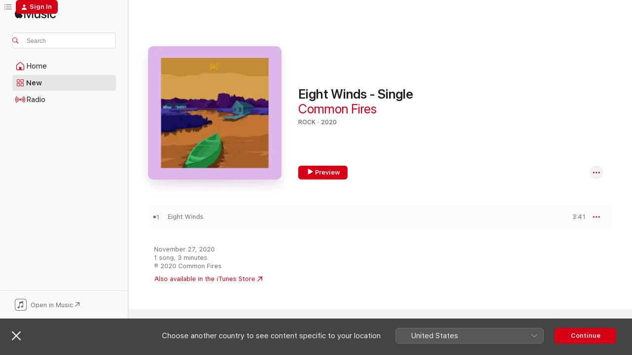

--- FILE ---
content_type: text/html
request_url: https://music.apple.com/ca/album/eight-winds-single/1540885271
body_size: 18078
content:
<!DOCTYPE html>
<html dir="ltr" lang="en-CA">
    <head>
        <!-- prettier-ignore -->
        <meta charset="utf-8">
        <!-- prettier-ignore -->
        <meta http-equiv="X-UA-Compatible" content="IE=edge">
        <!-- prettier-ignore -->
        <meta
            name="viewport"
            content="width=device-width,initial-scale=1,interactive-widget=resizes-content"
        >
        <!-- prettier-ignore -->
        <meta name="applicable-device" content="pc,mobile">
        <!-- prettier-ignore -->
        <meta name="referrer" content="strict-origin">
        <!-- prettier-ignore -->
        <link
            rel="apple-touch-icon"
            sizes="180x180"
            href="/assets/favicon/favicon-180.png"
        >
        <!-- prettier-ignore -->
        <link
            rel="icon"
            type="image/png"
            sizes="32x32"
            href="/assets/favicon/favicon-32.png"
        >
        <!-- prettier-ignore -->
        <link
            rel="icon"
            type="image/png"
            sizes="16x16"
            href="/assets/favicon/favicon-16.png"
        >
        <!-- prettier-ignore -->
        <link
            rel="mask-icon"
            href="/assets/favicon/favicon.svg"
            color="#fa233b"
        >
        <!-- prettier-ignore -->
        <link rel="manifest" href="/manifest.json">

        <title>‎Eight Winds - Single - Album by Common Fires - Apple Music</title><!-- HEAD_svelte-1cypuwr_START --><link rel="preconnect" href="//www.apple.com/wss/fonts" crossorigin="anonymous"><link rel="stylesheet" href="//www.apple.com/wss/fonts?families=SF+Pro,v4%7CSF+Pro+Icons,v1&amp;display=swap" type="text/css" referrerpolicy="strict-origin-when-cross-origin"><!-- HEAD_svelte-1cypuwr_END --><!-- HEAD_svelte-eg3hvx_START -->    <meta name="description" content="Listen to Eight Winds - Single by Common Fires on Apple Music. 2020. 1 Song. Duration: 3 minutes."> <meta name="keywords" content="listen, Eight Winds - Single, Common Fires, music, singles, songs, Rock, streaming music, apple music"> <link rel="canonical" href="https://music.apple.com/ca/album/eight-winds-single/1540885271">   <link rel="alternate" type="application/json+oembed" href="https://music.apple.com/api/oembed?url=https%3A%2F%2Fmusic.apple.com%2Fca%2Falbum%2Feight-winds-single%2F1540885271" title="Eight Winds - Single by Common Fires on Apple Music">  <meta name="al:ios:app_store_id" content="1108187390"> <meta name="al:ios:app_name" content="Apple Music"> <meta name="apple:content_id" content="1540885271"> <meta name="apple:title" content="Eight Winds - Single"> <meta name="apple:description" content="Listen to Eight Winds - Single by Common Fires on Apple Music. 2020. 1 Song. Duration: 3 minutes.">   <meta property="og:title" content="Eight Winds - Single by Common Fires on Apple Music"> <meta property="og:description" content="Album · 2020 · 1 Song"> <meta property="og:site_name" content="Apple Music - Web Player"> <meta property="og:url" content="https://music.apple.com/ca/album/eight-winds-single/1540885271"> <meta property="og:image" content="https://is1-ssl.mzstatic.com/image/thumb/Music114/v4/e7/ed/ab/e7edab89-4091-5c7e-d968-4c8298af9378/195448828085.jpg/1200x630bf-60.jpg"> <meta property="og:image:secure_url" content="https://is1-ssl.mzstatic.com/image/thumb/Music114/v4/e7/ed/ab/e7edab89-4091-5c7e-d968-4c8298af9378/195448828085.jpg/1200x630bf-60.jpg"> <meta property="og:image:alt" content="Eight Winds - Single by Common Fires on Apple Music"> <meta property="og:image:width" content="1200"> <meta property="og:image:height" content="630"> <meta property="og:image:type" content="image/jpg"> <meta property="og:type" content="music.album"> <meta property="og:locale" content="en_CA">  <meta property="music:song_count" content="1"> <meta property="music:song" content="https://music.apple.com/ca/song/eight-winds/1540885272"> <meta property="music:song:preview_url:secure_url" content="https://music.apple.com/ca/song/eight-winds/1540885272"> <meta property="music:song:disc" content="1"> <meta property="music:song:duration" content="PT3M41S"> <meta property="music:song:track" content="1">   <meta property="music:musician" content="https://music.apple.com/ca/artist/common-fires/1472397560"> <meta property="music:release_date" content="2020-11-27T00:00:00.000Z">   <meta name="twitter:title" content="Eight Winds - Single by Common Fires on Apple Music"> <meta name="twitter:description" content="Album · 2020 · 1 Song"> <meta name="twitter:site" content="@AppleMusic"> <meta name="twitter:image" content="https://is1-ssl.mzstatic.com/image/thumb/Music114/v4/e7/ed/ab/e7edab89-4091-5c7e-d968-4c8298af9378/195448828085.jpg/600x600bf-60.jpg"> <meta name="twitter:image:alt" content="Eight Winds - Single by Common Fires on Apple Music"> <meta name="twitter:card" content="summary">       <!-- HTML_TAG_START -->
                <script id=schema:music-album type="application/ld+json">
                    {"@context":"http://schema.org","@type":"MusicAlbum","name":"Eight Winds - Single","description":"Listen to Eight Winds - Single by Common Fires on Apple Music. 2020. 1 Song. Duration: 3 minutes.","citation":[],"tracks":[{"@type":"MusicRecording","name":"Eight Winds","duration":"PT3M41S","url":"https://music.apple.com/ca/song/eight-winds/1540885272","offers":{"@type":"Offer","category":"free","price":0},"audio":{"@type":"AudioObject","potentialAction":{"@type":"ListenAction","expectsAcceptanceOf":{"@type":"Offer","category":"free"},"target":{"@type":"EntryPoint","actionPlatform":"https://music.apple.com/ca/song/eight-winds/1540885272"}},"name":"Eight Winds","contentUrl":"https://audio-ssl.itunes.apple.com/itunes-assets/AudioPreview114/v4/b3/75/b2/b375b2f4-a254-976b-2af4-8f98e66ddf9e/mzaf_5388061136729985008.plus.aac.ep.m4a","duration":"PT3M41S","uploadDate":"2020-11-27","thumbnailUrl":"https://is1-ssl.mzstatic.com/image/thumb/Music114/v4/e7/ed/ab/e7edab89-4091-5c7e-d968-4c8298af9378/195448828085.jpg/1200x630bb.jpg"}}],"workExample":[{"@type":"MusicAlbum","image":"https://is1-ssl.mzstatic.com/image/thumb/Music123/v4/b1/f3/8c/b1f38cc4-a5b4-c687-4869-747751dd1d66/194171502477.jpg/1200x630bb.jpg","url":"https://music.apple.com/ca/album/avery-single/1472776674","name":"Avery - Single"},{"@type":"MusicAlbum","image":"https://is1-ssl.mzstatic.com/image/thumb/Music116/v4/6a/84/c2/6a84c219-a3e0-ea67-9d37-95e41b0537a8/artwork.jpg/1200x630bb.jpg","url":"https://music.apple.com/ca/album/yellow-green-feat-common-fires-andrew-judah-dl-ranney/1710004354","name":"Yellow & Green (feat. Common Fires, Andrew Judah, DL Ranney & N. SHERMAN) - EP"},{"@type":"MusicAlbum","image":"https://is1-ssl.mzstatic.com/image/thumb/Music221/v4/70/ec/c4/70ecc492-dafb-ca7b-d328-671876c42289/artwork.jpg/1200x630bb.jpg","url":"https://music.apple.com/ca/album/waiting-room-single/1799543015","name":"Waiting Room - Single"},{"@type":"MusicAlbum","image":"https://is1-ssl.mzstatic.com/image/thumb/Music116/v4/5c/6e/7f/5c6e7fbf-e15e-7ff6-40a6-efaacd5182df/artwork.jpg/1200x630bb.jpg","url":"https://music.apple.com/ca/album/its-not-weird-feat-common-fires-andrew-judah-n-sherman-ep/1687825202","name":"It's Not Weird (feat. Common Fires, Andrew Judah & N. SHERMAN) - EP"},{"@type":"MusicAlbum","image":"https://is1-ssl.mzstatic.com/image/thumb/Music126/v4/5c/65/3b/5c653ba4-956f-bbb9-4145-965c1422ce86/artwork.jpg/1200x630bb.jpg","url":"https://music.apple.com/ca/album/seventeen-ep/1615653323","name":"Seventeen - EP"},{"@type":"MusicAlbum","image":"https://is1-ssl.mzstatic.com/image/thumb/Music114/v4/d2/4d/1b/d24d1b0b-4a0f-210e-20d4-44d7f2fa67fc/195448226447.jpg/1200x630bb.jpg","url":"https://music.apple.com/ca/album/i-know-what-ill-do-single/1528035291","name":"I Know What I'll Do - Single"},{"@type":"MusicAlbum","image":"https://is1-ssl.mzstatic.com/image/thumb/Music116/v4/46/11/1d/46111d48-18c0-10e5-85f5-65a7177f8e50/artwork.jpg/1200x630bb.jpg","url":"https://music.apple.com/ca/album/limitless-grounded-feat-andrew-judah-common-fires-n/1597308057","name":"Limitless, Grounded (feat. Andrew Judah, Common Fires, N. Sherman, Oakmoss, Chloe Davidson, Sean Waters, Under the Rocks, ICELANDIA, Windmills, Rinnovare & Angie Marchinkow) - EP"},{"@type":"MusicAlbum","image":"https://is1-ssl.mzstatic.com/image/thumb/Music113/v4/66/38/01/6638017d-7cc6-ca9b-632d-dc9362c6e10c/194171788505.jpg/1200x630bb.jpg","url":"https://music.apple.com/ca/album/overcoat-single/1479661569","name":"Overcoat - Single"},{"@type":"MusicAlbum","image":"https://is1-ssl.mzstatic.com/image/thumb/Music125/v4/39/a8/f4/39a8f478-dae7-22ed-a825-a671d616112c/198000199807.jpg/1200x630bb.jpg","url":"https://music.apple.com/ca/album/settle-down-love-single/1565238465","name":"Settle Down Love - Single"},{"@type":"MusicAlbum","image":"https://is1-ssl.mzstatic.com/image/thumb/Music112/v4/32/89/ee/3289ee0b-ff64-124c-e463-65c738542386/artwork.jpg/1200x630bb.jpg","url":"https://music.apple.com/ca/album/so-uncomfortable-single/1655010400","name":"So Uncomfortable - Single"},{"@type":"MusicAlbum","image":"https://is1-ssl.mzstatic.com/image/thumb/Music116/v4/09/c8/17/09c81743-95a6-7f4f-2244-b076057b33c5/artwork.jpg/1200x630bb.jpg","url":"https://music.apple.com/ca/album/the-out-feat-andrew-judah-common-fires-dl-ranney-n/1708591402","name":"The Out (feat. Andrew Judah, Common Fires, DL Ranney & N. Sherman) - Single"},{"@type":"MusicAlbum","image":"https://is1-ssl.mzstatic.com/image/thumb/Music126/v4/2c/58/de/2c58ded0-8bc1-2ad8-d9b6-187648f6b82c/artwork.jpg/1200x630bb.jpg","url":"https://music.apple.com/ca/album/great-pink-heron/1715150430","name":"Great Pink Heron"},{"@type":"MusicAlbum","image":"https://is1-ssl.mzstatic.com/image/thumb/Music126/v4/31/2d/42/312d4272-f5bb-bac1-0913-d9772599abaf/artwork.jpg/1200x630bb.jpg","url":"https://music.apple.com/ca/album/leave-space-for-me-single/1615643718","name":"Leave Space for Me - Single"},{"@type":"MusicAlbum","image":"https://is1-ssl.mzstatic.com/image/thumb/Music221/v4/be/96/cc/be96ccf6-e91d-dcd8-df96-31f505f14ec7/artwork.jpg/1200x630bb.jpg","url":"https://music.apple.com/ca/album/teens/1824727334","name":"Teens"},{"@type":"MusicAlbum","image":"https://is1-ssl.mzstatic.com/image/thumb/Music221/v4/c4/9b/11/c49b111e-0d18-8724-37e0-1e1e5f1c3be0/artwork.jpg/1200x630bb.jpg","url":"https://music.apple.com/ca/album/here-single/1748036006","name":"Here - Single"},{"@type":"MusicRecording","name":"Eight Winds","duration":"PT3M41S","url":"https://music.apple.com/ca/song/eight-winds/1540885272","offers":{"@type":"Offer","category":"free","price":0},"audio":{"@type":"AudioObject","potentialAction":{"@type":"ListenAction","expectsAcceptanceOf":{"@type":"Offer","category":"free"},"target":{"@type":"EntryPoint","actionPlatform":"https://music.apple.com/ca/song/eight-winds/1540885272"}},"name":"Eight Winds","contentUrl":"https://audio-ssl.itunes.apple.com/itunes-assets/AudioPreview114/v4/b3/75/b2/b375b2f4-a254-976b-2af4-8f98e66ddf9e/mzaf_5388061136729985008.plus.aac.ep.m4a","duration":"PT3M41S","uploadDate":"2020-11-27","thumbnailUrl":"https://is1-ssl.mzstatic.com/image/thumb/Music114/v4/e7/ed/ab/e7edab89-4091-5c7e-d968-4c8298af9378/195448828085.jpg/1200x630bb.jpg"}}],"url":"https://music.apple.com/ca/album/eight-winds-single/1540885271","image":"https://is1-ssl.mzstatic.com/image/thumb/Music114/v4/e7/ed/ab/e7edab89-4091-5c7e-d968-4c8298af9378/195448828085.jpg/1200x630bb.jpg","potentialAction":{"@type":"ListenAction","expectsAcceptanceOf":{"@type":"Offer","category":"free"},"target":{"@type":"EntryPoint","actionPlatform":"https://music.apple.com/ca/album/eight-winds-single/1540885271"}},"genre":["Rock","Music","Pop"],"datePublished":"2020-11-27","byArtist":[{"@type":"MusicGroup","url":"https://music.apple.com/ca/artist/common-fires/1472397560","name":"Common Fires"}]}
                </script>
                <!-- HTML_TAG_END -->    <!-- HEAD_svelte-eg3hvx_END -->
      <script type="module" crossorigin src="/assets/index~8a6f659a1b.js"></script>
      <link rel="stylesheet" href="/assets/index~99bed3cf08.css">
      <script type="module">import.meta.url;import("_").catch(()=>1);async function* g(){};window.__vite_is_modern_browser=true;</script>
      <script type="module">!function(){if(window.__vite_is_modern_browser)return;console.warn("vite: loading legacy chunks, syntax error above and the same error below should be ignored");var e=document.getElementById("vite-legacy-polyfill"),n=document.createElement("script");n.src=e.src,n.onload=function(){System.import(document.getElementById('vite-legacy-entry').getAttribute('data-src'))},document.body.appendChild(n)}();</script>
    </head>
    <body>
        <script src="/assets/focus-visible/focus-visible.min.js"></script>
        
        <script
            async
            src="/includes/js-cdn/musickit/v3/amp/musickit.js"
        ></script>
        <script
            type="module"
            async
            src="/includes/js-cdn/musickit/v3/components/musickit-components/musickit-components.esm.js"
        ></script>
        <script
            nomodule
            async
            src="/includes/js-cdn/musickit/v3/components/musickit-components/musickit-components.js"
        ></script>
        <svg style="display: none" xmlns="http://www.w3.org/2000/svg">
            <symbol id="play-circle-fill" viewBox="0 0 60 60">
                <path
                    class="icon-circle-fill__circle"
                    fill="var(--iconCircleFillBG, transparent)"
                    d="M30 60c16.411 0 30-13.617 30-30C60 13.588 46.382 0 29.971 0 13.588 0 .001 13.588.001 30c0 16.383 13.617 30 30 30Z"
                />
                <path
                    fill="var(--iconFillArrow, var(--keyColor, black))"
                    d="M24.411 41.853c-1.41.853-3.028.177-3.028-1.294V19.47c0-1.44 1.735-2.058 3.028-1.294l17.265 10.235a1.89 1.89 0 0 1 0 3.265L24.411 41.853Z"
                />
            </symbol>
        </svg>
        <div class="body-container">
              <div class="app-container svelte-t3vj1e" data-testid="app-container">   <div class="header svelte-rjjbqs" data-testid="header"><nav data-testid="navigation" class="navigation svelte-13li0vp"><div class="navigation__header svelte-13li0vp"><div data-testid="logo" class="logo svelte-1o7dz8w"> <a aria-label="Apple Music" role="img" href="https://music.apple.com/ca/home" class="svelte-1o7dz8w"><svg height="20" viewBox="0 0 83 20" width="83" xmlns="http://www.w3.org/2000/svg" class="logo" aria-hidden="true"><path d="M34.752 19.746V6.243h-.088l-5.433 13.503h-2.074L21.711 6.243h-.087v13.503h-2.548V1.399h3.235l5.833 14.621h.1l5.82-14.62h3.248v18.347h-2.56zm16.649 0h-2.586v-2.263h-.062c-.725 1.602-2.061 2.504-4.072 2.504-2.86 0-4.61-1.894-4.61-4.958V6.37h2.698v8.125c0 2.034.95 3.127 2.81 3.127 1.95 0 3.124-1.373 3.124-3.458V6.37H51.4v13.376zm7.394-13.618c3.06 0 5.046 1.73 5.134 4.196h-2.536c-.15-1.296-1.087-2.11-2.598-2.11-1.462 0-2.436.724-2.436 1.793 0 .839.6 1.41 2.023 1.741l2.136.496c2.686.636 3.71 1.704 3.71 3.636 0 2.442-2.236 4.12-5.333 4.12-3.285 0-5.26-1.64-5.509-4.183h2.673c.25 1.398 1.187 2.085 2.836 2.085 1.623 0 2.623-.687 2.623-1.78 0-.865-.487-1.373-1.924-1.704l-2.136-.508c-2.498-.585-3.735-1.806-3.735-3.75 0-2.391 2.049-4.032 5.072-4.032zM66.1 2.836c0-.878.7-1.577 1.561-1.577.862 0 1.55.7 1.55 1.577 0 .864-.688 1.576-1.55 1.576a1.573 1.573 0 0 1-1.56-1.576zm.212 3.534h2.698v13.376h-2.698zm14.089 4.603c-.275-1.424-1.324-2.556-3.085-2.556-2.086 0-3.46 1.767-3.46 4.64 0 2.938 1.386 4.642 3.485 4.642 1.66 0 2.748-.928 3.06-2.48H83C82.713 18.067 80.477 20 77.317 20c-3.76 0-6.208-2.62-6.208-6.942 0-4.247 2.448-6.93 6.183-6.93 3.385 0 5.446 2.213 5.683 4.845h-2.573zM10.824 3.189c-.698.834-1.805 1.496-2.913 1.398-.145-1.128.41-2.33 1.036-3.065C9.644.662 10.848.05 11.835 0c.121 1.178-.336 2.33-1.01 3.19zm.999 1.619c.624.049 2.425.244 3.578 1.98-.096.074-2.137 1.272-2.113 3.79.024 3.01 2.593 4.012 2.617 4.037-.024.074-.407 1.419-1.344 2.812-.817 1.224-1.657 2.422-3.002 2.447-1.297.024-1.73-.783-3.218-.783-1.489 0-1.97.758-3.194.807-1.297.048-2.28-1.297-3.097-2.52C.368 14.908-.904 10.408.825 7.375c.84-1.516 2.377-2.47 4.034-2.495 1.273-.023 2.45.857 3.218.857.769 0 2.137-1.027 3.746-.93z"></path></svg></a>   </div> <div class="search-input-wrapper svelte-nrtdem" data-testid="search-input"><div data-testid="amp-search-input" aria-controls="search-suggestions" aria-expanded="false" aria-haspopup="listbox" aria-owns="search-suggestions" class="search-input-container svelte-rg26q6" tabindex="-1" role=""><div class="flex-container svelte-rg26q6"><form id="search-input-form" class="svelte-rg26q6"><svg height="16" width="16" viewBox="0 0 16 16" class="search-svg" aria-hidden="true"><path d="M11.87 10.835c.018.015.035.03.051.047l3.864 3.863a.735.735 0 1 1-1.04 1.04l-3.863-3.864a.744.744 0 0 1-.047-.051 6.667 6.667 0 1 1 1.035-1.035zM6.667 12a5.333 5.333 0 1 0 0-10.667 5.333 5.333 0 0 0 0 10.667z"></path></svg> <input aria-autocomplete="list" aria-multiline="false" aria-controls="search-suggestions" aria-label="Search" placeholder="Search" spellcheck="false" autocomplete="off" autocorrect="off" autocapitalize="off" type="text" inputmode="search" class="search-input__text-field svelte-rg26q6" data-testid="search-input__text-field"></form> </div> <div data-testid="search-scope-bar"></div>   </div> </div></div> <div data-testid="navigation-content" class="navigation__content svelte-13li0vp" id="navigation" aria-hidden="false"><div class="navigation__scrollable-container svelte-13li0vp"><div data-testid="navigation-items-primary" class="navigation-items navigation-items--primary svelte-ng61m8"> <ul class="navigation-items__list svelte-ng61m8">  <li class="navigation-item navigation-item__home svelte-1a5yt87" aria-selected="false" data-testid="navigation-item"> <a href="https://music.apple.com/ca/home" class="navigation-item__link svelte-1a5yt87" role="button" data-testid="home" aria-pressed="false"><div class="navigation-item__content svelte-zhx7t9"> <span class="navigation-item__icon svelte-zhx7t9"> <svg width="24" height="24" viewBox="0 0 24 24" xmlns="http://www.w3.org/2000/svg" aria-hidden="true"><path d="M5.93 20.16a1.94 1.94 0 0 1-1.43-.502c-.334-.335-.502-.794-.502-1.393v-7.142c0-.362.062-.688.177-.953.123-.264.326-.529.6-.75l6.145-5.157c.176-.141.344-.247.52-.318.176-.07.362-.105.564-.105.194 0 .388.035.565.105.176.07.352.177.52.318l6.146 5.158c.273.23.467.476.59.75.124.264.177.59.177.96v7.134c0 .59-.159 1.058-.503 1.393-.335.335-.811.503-1.428.503H5.929Zm12.14-1.172c.221 0 .406-.07.547-.212a.688.688 0 0 0 .22-.511v-7.142c0-.177-.026-.344-.087-.459a.97.97 0 0 0-.265-.353l-6.154-5.149a.756.756 0 0 0-.177-.115.37.37 0 0 0-.15-.035.37.37 0 0 0-.158.035l-.177.115-6.145 5.15a.982.982 0 0 0-.274.352 1.13 1.13 0 0 0-.088.468v7.133c0 .203.08.379.23.511a.744.744 0 0 0 .546.212h12.133Zm-8.323-4.7c0-.176.062-.326.177-.432a.6.6 0 0 1 .423-.159h3.315c.176 0 .326.053.432.16s.159.255.159.431v4.973H9.756v-4.973Z"></path></svg> </span> <span class="navigation-item__label svelte-zhx7t9"> Home </span> </div></a>  </li>  <li class="navigation-item navigation-item__new svelte-1a5yt87" aria-selected="false" data-testid="navigation-item"> <a href="https://music.apple.com/ca/new" class="navigation-item__link svelte-1a5yt87" role="button" data-testid="new" aria-pressed="false"><div class="navigation-item__content svelte-zhx7t9"> <span class="navigation-item__icon svelte-zhx7t9"> <svg height="24" viewBox="0 0 24 24" width="24" aria-hidden="true"><path d="M9.92 11.354c.966 0 1.453-.487 1.453-1.49v-3.4c0-1.004-.487-1.483-1.453-1.483H6.452C5.487 4.981 5 5.46 5 6.464v3.4c0 1.003.487 1.49 1.452 1.49zm7.628 0c.965 0 1.452-.487 1.452-1.49v-3.4c0-1.004-.487-1.483-1.452-1.483h-3.46c-.974 0-1.46.479-1.46 1.483v3.4c0 1.003.486 1.49 1.46 1.49zm-7.65-1.073h-3.43c-.266 0-.396-.137-.396-.418v-3.4c0-.273.13-.41.396-.41h3.43c.265 0 .402.137.402.41v3.4c0 .281-.137.418-.403.418zm7.634 0h-3.43c-.273 0-.402-.137-.402-.418v-3.4c0-.273.129-.41.403-.41h3.43c.265 0 .395.137.395.41v3.4c0 .281-.13.418-.396.418zm-7.612 8.7c.966 0 1.453-.48 1.453-1.483v-3.407c0-.996-.487-1.483-1.453-1.483H6.452c-.965 0-1.452.487-1.452 1.483v3.407c0 1.004.487 1.483 1.452 1.483zm7.628 0c.965 0 1.452-.48 1.452-1.483v-3.407c0-.996-.487-1.483-1.452-1.483h-3.46c-.974 0-1.46.487-1.46 1.483v3.407c0 1.004.486 1.483 1.46 1.483zm-7.65-1.072h-3.43c-.266 0-.396-.137-.396-.41v-3.4c0-.282.13-.418.396-.418h3.43c.265 0 .402.136.402.418v3.4c0 .273-.137.41-.403.41zm7.634 0h-3.43c-.273 0-.402-.137-.402-.41v-3.4c0-.282.129-.418.403-.418h3.43c.265 0 .395.136.395.418v3.4c0 .273-.13.41-.396.41z" fill-opacity=".95"></path></svg> </span> <span class="navigation-item__label svelte-zhx7t9"> New </span> </div></a>  </li>  <li class="navigation-item navigation-item__radio svelte-1a5yt87" aria-selected="false" data-testid="navigation-item"> <a href="https://music.apple.com/ca/radio" class="navigation-item__link svelte-1a5yt87" role="button" data-testid="radio" aria-pressed="false"><div class="navigation-item__content svelte-zhx7t9"> <span class="navigation-item__icon svelte-zhx7t9"> <svg width="24" height="24" viewBox="0 0 24 24" xmlns="http://www.w3.org/2000/svg" aria-hidden="true"><path d="M19.359 18.57C21.033 16.818 22 14.461 22 11.89s-.967-4.93-2.641-6.68c-.276-.292-.653-.26-.868-.023-.222.246-.176.591.085.868 1.466 1.535 2.272 3.593 2.272 5.835 0 2.241-.806 4.3-2.272 5.835-.261.268-.307.621-.085.86.215.245.592.276.868-.016zm-13.85.014c.222-.238.176-.59-.085-.86-1.474-1.535-2.272-3.593-2.272-5.834 0-2.242.798-4.3 2.272-5.835.261-.277.307-.622.085-.868-.215-.238-.592-.269-.868.023C2.967 6.96 2 9.318 2 11.89s.967 4.929 2.641 6.68c.276.29.653.26.868.014zm1.957-1.873c.223-.253.162-.583-.1-.867-.951-1.068-1.473-2.45-1.473-3.954 0-1.505.522-2.887 1.474-3.954.26-.284.322-.614.1-.876-.23-.26-.622-.26-.891.039-1.175 1.274-1.827 2.963-1.827 4.79 0 1.82.652 3.517 1.827 4.784.269.3.66.307.89.038zm9.958-.038c1.175-1.267 1.827-2.964 1.827-4.783 0-1.828-.652-3.517-1.827-4.791-.269-.3-.66-.3-.89-.039-.23.262-.162.592.092.876.96 1.067 1.481 2.449 1.481 3.954 0 1.504-.522 2.886-1.481 3.954-.254.284-.323.614-.092.867.23.269.621.261.89-.038zm-8.061-1.966c.23-.26.13-.568-.092-.883-.415-.522-.63-1.197-.63-1.934 0-.737.215-1.413.63-1.943.222-.307.322-.614.092-.875s-.653-.261-.906.054a4.385 4.385 0 0 0-.968 2.764 4.38 4.38 0 0 0 .968 2.756c.253.322.675.322.906.061zm6.18-.061a4.38 4.38 0 0 0 .968-2.756 4.385 4.385 0 0 0-.968-2.764c-.253-.315-.675-.315-.906-.054-.23.261-.138.568.092.875.415.53.63 1.206.63 1.943 0 .737-.215 1.412-.63 1.934-.23.315-.322.622-.092.883s.653.261.906-.061zm-3.547-.967c.96 0 1.789-.814 1.789-1.797s-.83-1.789-1.789-1.789c-.96 0-1.781.806-1.781 1.789 0 .983.821 1.797 1.781 1.797z"></path></svg> </span> <span class="navigation-item__label svelte-zhx7t9"> Radio </span> </div></a>  </li>  <li class="navigation-item navigation-item__search svelte-1a5yt87" aria-selected="false" data-testid="navigation-item"> <a href="https://music.apple.com/ca/search" class="navigation-item__link svelte-1a5yt87" role="button" data-testid="search" aria-pressed="false"><div class="navigation-item__content svelte-zhx7t9"> <span class="navigation-item__icon svelte-zhx7t9"> <svg height="24" viewBox="0 0 24 24" width="24" aria-hidden="true"><path d="M17.979 18.553c.476 0 .813-.366.813-.835a.807.807 0 0 0-.235-.586l-3.45-3.457a5.61 5.61 0 0 0 1.158-3.413c0-3.098-2.535-5.633-5.633-5.633C7.542 4.63 5 7.156 5 10.262c0 3.098 2.534 5.632 5.632 5.632a5.614 5.614 0 0 0 3.274-1.055l3.472 3.472a.835.835 0 0 0 .6.242zm-7.347-3.875c-2.417 0-4.416-2-4.416-4.416 0-2.417 2-4.417 4.416-4.417 2.417 0 4.417 2 4.417 4.417s-2 4.416-4.417 4.416z" fill-opacity=".95"></path></svg> </span> <span class="navigation-item__label svelte-zhx7t9"> Search </span> </div></a>  </li></ul> </div>   </div> <div class="navigation__native-cta"><div slot="native-cta"><div data-testid="native-cta" class="native-cta svelte-6xh86f  native-cta--authenticated"><button class="native-cta__button svelte-6xh86f" data-testid="native-cta-button"><span class="native-cta__app-icon svelte-6xh86f"><svg width="24" height="24" xmlns="http://www.w3.org/2000/svg" xml:space="preserve" style="fill-rule:evenodd;clip-rule:evenodd;stroke-linejoin:round;stroke-miterlimit:2" viewBox="0 0 24 24" slot="app-icon" aria-hidden="true"><path d="M22.567 1.496C21.448.393 19.956.045 17.293.045H6.566c-2.508 0-4.028.376-5.12 1.465C.344 2.601 0 4.09 0 6.611v10.727c0 2.695.33 4.18 1.432 5.257 1.106 1.103 2.595 1.45 5.275 1.45h10.586c2.663 0 4.169-.347 5.274-1.45C23.656 21.504 24 20.033 24 17.338V6.752c0-2.694-.344-4.179-1.433-5.256Zm.411 4.9v11.299c0 1.898-.338 3.286-1.188 4.137-.851.864-2.256 1.191-4.141 1.191H6.35c-1.884 0-3.303-.341-4.154-1.191-.85-.851-1.174-2.239-1.174-4.137V6.54c0-2.014.324-3.445 1.16-4.295.851-.864 2.312-1.177 4.313-1.177h11.154c1.885 0 3.29.341 4.141 1.191.864.85 1.188 2.239 1.188 4.137Z" style="fill-rule:nonzero"></path><path d="M7.413 19.255c.987 0 2.48-.728 2.48-2.672v-6.385c0-.35.063-.428.378-.494l5.298-1.095c.351-.067.534.025.534.333l.035 4.286c0 .337-.182.586-.53.652l-1.014.228c-1.361.3-2.007.923-2.007 1.937 0 1.017.79 1.748 1.926 1.748.986 0 2.444-.679 2.444-2.64V5.654c0-.636-.279-.821-1.016-.66L9.646 6.298c-.448.091-.674.329-.674.699l.035 7.697c0 .336-.148.546-.446.613l-1.067.21c-1.329.266-1.986.93-1.986 1.993 0 1.017.786 1.745 1.905 1.745Z" style="fill-rule:nonzero"></path></svg></span> <span class="native-cta__label svelte-6xh86f">Open in Music</span> <span class="native-cta__arrow svelte-6xh86f"><svg height="16" width="16" viewBox="0 0 16 16" class="native-cta-action" aria-hidden="true"><path d="M1.559 16 13.795 3.764v8.962H16V0H3.274v2.205h8.962L0 14.441 1.559 16z"></path></svg></span></button> </div>  </div></div></div> </nav> </div>  <div class="player-bar player-bar__floating-player svelte-1rr9v04" data-testid="player-bar" aria-label="Music controls" aria-hidden="false">   </div>   <div id="scrollable-page" class="scrollable-page svelte-mt0bfj" data-main-content data-testid="main-section" aria-hidden="false"><main data-testid="main" class="svelte-bzjlhs"><div class="content-container svelte-bzjlhs" data-testid="content-container"><div class="search-input-wrapper svelte-nrtdem" data-testid="search-input"><div data-testid="amp-search-input" aria-controls="search-suggestions" aria-expanded="false" aria-haspopup="listbox" aria-owns="search-suggestions" class="search-input-container svelte-rg26q6" tabindex="-1" role=""><div class="flex-container svelte-rg26q6"><form id="search-input-form" class="svelte-rg26q6"><svg height="16" width="16" viewBox="0 0 16 16" class="search-svg" aria-hidden="true"><path d="M11.87 10.835c.018.015.035.03.051.047l3.864 3.863a.735.735 0 1 1-1.04 1.04l-3.863-3.864a.744.744 0 0 1-.047-.051 6.667 6.667 0 1 1 1.035-1.035zM6.667 12a5.333 5.333 0 1 0 0-10.667 5.333 5.333 0 0 0 0 10.667z"></path></svg> <input value="" aria-autocomplete="list" aria-multiline="false" aria-controls="search-suggestions" aria-label="Search" placeholder="Search" spellcheck="false" autocomplete="off" autocorrect="off" autocapitalize="off" type="text" inputmode="search" class="search-input__text-field svelte-rg26q6" data-testid="search-input__text-field"></form> </div> <div data-testid="search-scope-bar"> </div>   </div> </div>      <div class="section svelte-wa5vzl" data-testid="section-container" aria-label="Featured"> <div class="section-content svelte-wa5vzl" data-testid="section-content">  <div class="container-detail-header svelte-1uuona0 container-detail-header--no-description" data-testid="container-detail-header"><div slot="artwork"><div class="artwork__radiosity svelte-1agpw2h"> <div data-testid="artwork-component" class="artwork-component artwork-component--aspect-ratio artwork-component--orientation-square svelte-uduhys        artwork-component--has-borders" style="
            --artwork-bg-color: #ddb7ea;
            --aspect-ratio: 1;
            --placeholder-bg-color: #ddb7ea;
       ">   <picture class="svelte-uduhys"><source sizes=" (max-width:1319px) 296px,(min-width:1320px) and (max-width:1679px) 316px,316px" srcset="https://is1-ssl.mzstatic.com/image/thumb/Music114/v4/e7/ed/ab/e7edab89-4091-5c7e-d968-4c8298af9378/195448828085.jpg/296x296bb.webp 296w,https://is1-ssl.mzstatic.com/image/thumb/Music114/v4/e7/ed/ab/e7edab89-4091-5c7e-d968-4c8298af9378/195448828085.jpg/316x316bb.webp 316w,https://is1-ssl.mzstatic.com/image/thumb/Music114/v4/e7/ed/ab/e7edab89-4091-5c7e-d968-4c8298af9378/195448828085.jpg/592x592bb.webp 592w,https://is1-ssl.mzstatic.com/image/thumb/Music114/v4/e7/ed/ab/e7edab89-4091-5c7e-d968-4c8298af9378/195448828085.jpg/632x632bb.webp 632w" type="image/webp"> <source sizes=" (max-width:1319px) 296px,(min-width:1320px) and (max-width:1679px) 316px,316px" srcset="https://is1-ssl.mzstatic.com/image/thumb/Music114/v4/e7/ed/ab/e7edab89-4091-5c7e-d968-4c8298af9378/195448828085.jpg/296x296bb-60.jpg 296w,https://is1-ssl.mzstatic.com/image/thumb/Music114/v4/e7/ed/ab/e7edab89-4091-5c7e-d968-4c8298af9378/195448828085.jpg/316x316bb-60.jpg 316w,https://is1-ssl.mzstatic.com/image/thumb/Music114/v4/e7/ed/ab/e7edab89-4091-5c7e-d968-4c8298af9378/195448828085.jpg/592x592bb-60.jpg 592w,https://is1-ssl.mzstatic.com/image/thumb/Music114/v4/e7/ed/ab/e7edab89-4091-5c7e-d968-4c8298af9378/195448828085.jpg/632x632bb-60.jpg 632w" type="image/jpeg"> <img alt="" class="artwork-component__contents artwork-component__image svelte-uduhys" loading="lazy" src="/assets/artwork/1x1.gif" role="presentation" decoding="async" width="316" height="316" fetchpriority="auto" style="opacity: 1;"></picture> </div></div> <div data-testid="artwork-component" class="artwork-component artwork-component--aspect-ratio artwork-component--orientation-square svelte-uduhys        artwork-component--has-borders" style="
            --artwork-bg-color: #ddb7ea;
            --aspect-ratio: 1;
            --placeholder-bg-color: #ddb7ea;
       ">   <picture class="svelte-uduhys"><source sizes=" (max-width:1319px) 296px,(min-width:1320px) and (max-width:1679px) 316px,316px" srcset="https://is1-ssl.mzstatic.com/image/thumb/Music114/v4/e7/ed/ab/e7edab89-4091-5c7e-d968-4c8298af9378/195448828085.jpg/296x296bb.webp 296w,https://is1-ssl.mzstatic.com/image/thumb/Music114/v4/e7/ed/ab/e7edab89-4091-5c7e-d968-4c8298af9378/195448828085.jpg/316x316bb.webp 316w,https://is1-ssl.mzstatic.com/image/thumb/Music114/v4/e7/ed/ab/e7edab89-4091-5c7e-d968-4c8298af9378/195448828085.jpg/592x592bb.webp 592w,https://is1-ssl.mzstatic.com/image/thumb/Music114/v4/e7/ed/ab/e7edab89-4091-5c7e-d968-4c8298af9378/195448828085.jpg/632x632bb.webp 632w" type="image/webp"> <source sizes=" (max-width:1319px) 296px,(min-width:1320px) and (max-width:1679px) 316px,316px" srcset="https://is1-ssl.mzstatic.com/image/thumb/Music114/v4/e7/ed/ab/e7edab89-4091-5c7e-d968-4c8298af9378/195448828085.jpg/296x296bb-60.jpg 296w,https://is1-ssl.mzstatic.com/image/thumb/Music114/v4/e7/ed/ab/e7edab89-4091-5c7e-d968-4c8298af9378/195448828085.jpg/316x316bb-60.jpg 316w,https://is1-ssl.mzstatic.com/image/thumb/Music114/v4/e7/ed/ab/e7edab89-4091-5c7e-d968-4c8298af9378/195448828085.jpg/592x592bb-60.jpg 592w,https://is1-ssl.mzstatic.com/image/thumb/Music114/v4/e7/ed/ab/e7edab89-4091-5c7e-d968-4c8298af9378/195448828085.jpg/632x632bb-60.jpg 632w" type="image/jpeg"> <img alt="Eight Winds - Single" class="artwork-component__contents artwork-component__image svelte-uduhys" loading="lazy" src="/assets/artwork/1x1.gif" role="presentation" decoding="async" width="316" height="316" fetchpriority="auto" style="opacity: 1;"></picture> </div></div> <div class="headings svelte-1uuona0"> <h1 class="headings__title svelte-1uuona0" data-testid="non-editable-product-title"><span dir="auto">Eight Winds - Single</span> <span class="headings__badges svelte-1uuona0">   </span></h1> <div class="headings__subtitles svelte-1uuona0" data-testid="product-subtitles"> <a data-testid="click-action" class="click-action svelte-c0t0j2" href="https://music.apple.com/ca/artist/common-fires/1472397560">Common Fires</a> </div> <div class="headings__tertiary-titles"> </div> <div class="headings__metadata-bottom svelte-1uuona0">ROCK · 2020 </div></div>  <div class="primary-actions svelte-1uuona0"><div class="primary-actions__button primary-actions__button--play svelte-1uuona0"><div data-testid="button-action" class="button svelte-rka6wn primary"><button data-testid="click-action" class="click-action svelte-c0t0j2" aria-label="" ><span class="icon svelte-rka6wn" data-testid="play-icon"><svg height="16" viewBox="0 0 16 16" width="16"><path d="m4.4 15.14 10.386-6.096c.842-.459.794-1.64 0-2.097L4.401.85c-.87-.53-2-.12-2 .82v12.625c0 .966 1.06 1.4 2 .844z"></path></svg></span>  Preview</button> </div> </div> <div class="primary-actions__button primary-actions__button--shuffle svelte-1uuona0"> </div></div> <div class="secondary-actions svelte-1uuona0"><div class="secondary-actions svelte-1agpw2h" slot="secondary-actions">  <div class="cloud-buttons svelte-u0auos" data-testid="cloud-buttons">  <amp-contextual-menu-button config="[object Object]" class="svelte-1sn4kz"> <span aria-label="MORE" class="more-button svelte-1sn4kz more-button--platter" data-testid="more-button" slot="trigger-content"><svg width="28" height="28" viewBox="0 0 28 28" class="glyph" xmlns="http://www.w3.org/2000/svg"><circle fill="var(--iconCircleFill, transparent)" cx="14" cy="14" r="14"></circle><path fill="var(--iconEllipsisFill, white)" d="M10.105 14c0-.87-.687-1.55-1.564-1.55-.862 0-1.557.695-1.557 1.55 0 .848.695 1.55 1.557 1.55.855 0 1.564-.702 1.564-1.55zm5.437 0c0-.87-.68-1.55-1.542-1.55A1.55 1.55 0 0012.45 14c0 .848.695 1.55 1.55 1.55.848 0 1.542-.702 1.542-1.55zm5.474 0c0-.87-.687-1.55-1.557-1.55-.87 0-1.564.695-1.564 1.55 0 .848.694 1.55 1.564 1.55.848 0 1.557-.702 1.557-1.55z"></path></svg></span> </amp-contextual-menu-button></div></div></div></div> </div>   </div><div class="section svelte-wa5vzl" data-testid="section-container"> <div class="section-content svelte-wa5vzl" data-testid="section-content">  <div class="placeholder-table svelte-wa5vzl"> <div><div class="placeholder-row svelte-wa5vzl placeholder-row--even placeholder-row--album"></div></div></div> </div>   </div><div class="section svelte-wa5vzl" data-testid="section-container"> <div class="section-content svelte-wa5vzl" data-testid="section-content"> <div class="tracklist-footer svelte-1tm9k9g tracklist-footer--album" data-testid="tracklist-footer"><div class="footer-body svelte-1tm9k9g"><p class="description svelte-1tm9k9g" data-testid="tracklist-footer-description">November 27, 2020
1 song, 3 minutes
℗ 2020 Common Fires</p>  <div class="tracklist-footer__native-cta-wrapper svelte-1tm9k9g"><div class="button svelte-yk984v       button--text-button" data-testid="button-base-wrapper"><button data-testid="button-base" aria-label="Also available in the iTunes Store" type="button"  class="svelte-yk984v link"> Also available in the iTunes Store <svg height="16" width="16" viewBox="0 0 16 16" class="web-to-native__action" aria-hidden="true" data-testid="cta-button-arrow-icon"><path d="M1.559 16 13.795 3.764v8.962H16V0H3.274v2.205h8.962L0 14.441 1.559 16z"></path></svg> </button> </div></div></div> <div class="tracklist-footer__friends svelte-1tm9k9g"> </div></div></div>   </div><div class="section svelte-wa5vzl      section--alternate" data-testid="section-container"> <div class="section-content svelte-wa5vzl" data-testid="section-content"> <div class="spacer-wrapper svelte-14fis98"></div></div>   </div><div class="section svelte-wa5vzl      section--alternate" data-testid="section-container" aria-label="More By Common Fires"> <div class="section-content svelte-wa5vzl" data-testid="section-content"><div class="header svelte-rnrb59">  <div class="header-title-wrapper svelte-rnrb59">   <h2 class="title svelte-rnrb59 title-link" data-testid="header-title"><button type="button" class="title__button svelte-rnrb59" role="link" tabindex="0"><span class="dir-wrapper" dir="auto">More By Common Fires</span> <svg class="chevron" xmlns="http://www.w3.org/2000/svg" viewBox="0 0 64 64" aria-hidden="true"><path d="M19.817 61.863c1.48 0 2.672-.515 3.702-1.546l24.243-23.63c1.352-1.385 1.996-2.737 2.028-4.443 0-1.674-.644-3.09-2.028-4.443L23.519 4.138c-1.03-.998-2.253-1.513-3.702-1.513-2.994 0-5.409 2.382-5.409 5.344 0 1.481.612 2.833 1.739 3.96l20.99 20.347-20.99 20.283c-1.127 1.126-1.739 2.478-1.739 3.96 0 2.93 2.415 5.344 5.409 5.344Z"></path></svg></button></h2> </div>   </div>   <div class="svelte-1dd7dqt shelf"><section data-testid="shelf-component" class="shelf-grid shelf-grid--onhover svelte-12rmzef" style="
            --grid-max-content-xsmall: 144px; --grid-column-gap-xsmall: 10px; --grid-row-gap-xsmall: 24px; --grid-small: 4; --grid-column-gap-small: 20px; --grid-row-gap-small: 24px; --grid-medium: 5; --grid-column-gap-medium: 20px; --grid-row-gap-medium: 24px; --grid-large: 6; --grid-column-gap-large: 20px; --grid-row-gap-large: 24px; --grid-xlarge: 6; --grid-column-gap-xlarge: 20px; --grid-row-gap-xlarge: 24px;
            --grid-type: G;
            --grid-rows: 1;
            --standard-lockup-shadow-offset: 15px;
            
        "> <div class="shelf-grid__body svelte-12rmzef" data-testid="shelf-body">   <button disabled aria-label="Previous Page" type="button" class="shelf-grid-nav__arrow shelf-grid-nav__arrow--left svelte-1xmivhv" data-testid="shelf-button-left" style="--offset: 
                        calc(25px * -1);
                    ;"><svg viewBox="0 0 9 31" xmlns="http://www.w3.org/2000/svg"><path d="M5.275 29.46a1.61 1.61 0 0 0 1.456 1.077c1.018 0 1.772-.737 1.772-1.737 0-.526-.277-1.186-.449-1.62l-4.68-11.912L8.05 3.363c.172-.442.45-1.116.45-1.625A1.702 1.702 0 0 0 6.728.002a1.603 1.603 0 0 0-1.456 1.09L.675 12.774c-.301.775-.677 1.744-.677 2.495 0 .754.376 1.705.677 2.498L5.272 29.46Z"></path></svg></button> <ul slot="shelf-content" class="shelf-grid__list shelf-grid__list--grid-type-G shelf-grid__list--grid-rows-1 svelte-12rmzef" role="list" tabindex="-1" data-testid="shelf-item-list">   <li class="shelf-grid__list-item svelte-12rmzef" data-index="0" aria-hidden="true"><div class="svelte-12rmzef"><div class="square-lockup-wrapper" data-testid="square-lockup-wrapper">  <div class="product-lockup svelte-1tr6noh" aria-label="Avery - Single, 2019" data-testid="product-lockup"><div class="product-lockup__artwork svelte-1tr6noh has-controls" aria-hidden="false"> <div data-testid="artwork-component" class="artwork-component artwork-component--aspect-ratio artwork-component--orientation-square svelte-uduhys    artwork-component--fullwidth    artwork-component--has-borders" style="
            --artwork-bg-color: #14100e;
            --aspect-ratio: 1;
            --placeholder-bg-color: #14100e;
       ">   <picture class="svelte-uduhys"><source sizes=" (max-width:1319px) 296px,(min-width:1320px) and (max-width:1679px) 316px,316px" srcset="https://is1-ssl.mzstatic.com/image/thumb/Music123/v4/b1/f3/8c/b1f38cc4-a5b4-c687-4869-747751dd1d66/194171502477.jpg/296x296bf.webp 296w,https://is1-ssl.mzstatic.com/image/thumb/Music123/v4/b1/f3/8c/b1f38cc4-a5b4-c687-4869-747751dd1d66/194171502477.jpg/316x316bf.webp 316w,https://is1-ssl.mzstatic.com/image/thumb/Music123/v4/b1/f3/8c/b1f38cc4-a5b4-c687-4869-747751dd1d66/194171502477.jpg/592x592bf.webp 592w,https://is1-ssl.mzstatic.com/image/thumb/Music123/v4/b1/f3/8c/b1f38cc4-a5b4-c687-4869-747751dd1d66/194171502477.jpg/632x632bf.webp 632w" type="image/webp"> <source sizes=" (max-width:1319px) 296px,(min-width:1320px) and (max-width:1679px) 316px,316px" srcset="https://is1-ssl.mzstatic.com/image/thumb/Music123/v4/b1/f3/8c/b1f38cc4-a5b4-c687-4869-747751dd1d66/194171502477.jpg/296x296bf-60.jpg 296w,https://is1-ssl.mzstatic.com/image/thumb/Music123/v4/b1/f3/8c/b1f38cc4-a5b4-c687-4869-747751dd1d66/194171502477.jpg/316x316bf-60.jpg 316w,https://is1-ssl.mzstatic.com/image/thumb/Music123/v4/b1/f3/8c/b1f38cc4-a5b4-c687-4869-747751dd1d66/194171502477.jpg/592x592bf-60.jpg 592w,https://is1-ssl.mzstatic.com/image/thumb/Music123/v4/b1/f3/8c/b1f38cc4-a5b4-c687-4869-747751dd1d66/194171502477.jpg/632x632bf-60.jpg 632w" type="image/jpeg"> <img alt="Avery - Single" class="artwork-component__contents artwork-component__image svelte-uduhys" loading="lazy" src="/assets/artwork/1x1.gif" role="presentation" decoding="async" width="316" height="316" fetchpriority="auto" style="opacity: 1;"></picture> </div> <div class="square-lockup__social svelte-152pqr7" slot="artwork-metadata-overlay"></div> <div data-testid="lockup-control" class="product-lockup__controls svelte-1tr6noh"><a class="product-lockup__link svelte-1tr6noh" data-testid="product-lockup-link" aria-label="Avery - Single, 2019" href="https://music.apple.com/ca/album/avery-single/1472776674">Avery - Single</a> <div data-testid="play-button" class="product-lockup__play-button svelte-1tr6noh"><button aria-label="Play Avery - Single" class="play-button svelte-19j07e7 play-button--platter" data-testid="play-button"><svg aria-hidden="true" class="icon play-svg" data-testid="play-icon" iconState="play"><use href="#play-circle-fill"></use></svg> </button> </div> <div data-testid="context-button" class="product-lockup__context-button svelte-1tr6noh"><div slot="context-button"><amp-contextual-menu-button config="[object Object]" class="svelte-1sn4kz"> <span aria-label="MORE" class="more-button svelte-1sn4kz more-button--platter  more-button--material" data-testid="more-button" slot="trigger-content"><svg width="28" height="28" viewBox="0 0 28 28" class="glyph" xmlns="http://www.w3.org/2000/svg"><circle fill="var(--iconCircleFill, transparent)" cx="14" cy="14" r="14"></circle><path fill="var(--iconEllipsisFill, white)" d="M10.105 14c0-.87-.687-1.55-1.564-1.55-.862 0-1.557.695-1.557 1.55 0 .848.695 1.55 1.557 1.55.855 0 1.564-.702 1.564-1.55zm5.437 0c0-.87-.68-1.55-1.542-1.55A1.55 1.55 0 0012.45 14c0 .848.695 1.55 1.55 1.55.848 0 1.542-.702 1.542-1.55zm5.474 0c0-.87-.687-1.55-1.557-1.55-.87 0-1.564.695-1.564 1.55 0 .848.694 1.55 1.564 1.55.848 0 1.557-.702 1.557-1.55z"></path></svg></span> </amp-contextual-menu-button></div></div></div></div> <div class="product-lockup__content svelte-1tr6noh"> <div class="product-lockup__content-details svelte-1tr6noh product-lockup__content-details--no-subtitle-link" dir="auto"><div class="product-lockup__title-link svelte-1tr6noh product-lockup__title-link--multiline"> <div class="multiline-clamp svelte-1a7gcr6 multiline-clamp--overflow   multiline-clamp--with-badge" style="--mc-lineClamp: var(--defaultClampOverride, 2);" role="text"> <span class="multiline-clamp__text svelte-1a7gcr6"><a href="https://music.apple.com/ca/album/avery-single/1472776674" data-testid="product-lockup-title" class="product-lockup__title svelte-1tr6noh">Avery - Single</a></span><span class="multiline-clamp__badge svelte-1a7gcr6">  </span> </div> </div>  <p data-testid="product-lockup-subtitles" class="product-lockup__subtitle-links svelte-1tr6noh  product-lockup__subtitle-links--singlet"> <div class="multiline-clamp svelte-1a7gcr6 multiline-clamp--overflow" style="--mc-lineClamp: var(--defaultClampOverride, 1);" role="text"> <span class="multiline-clamp__text svelte-1a7gcr6"> <span data-testid="product-lockup-subtitle" class="product-lockup__subtitle svelte-1tr6noh">2019</span></span> </div></p></div></div> </div> </div> </div></li>   <li class="shelf-grid__list-item svelte-12rmzef" data-index="1" aria-hidden="true"><div class="svelte-12rmzef"><div class="square-lockup-wrapper" data-testid="square-lockup-wrapper">  <div class="product-lockup svelte-1tr6noh" aria-label="Yellow &amp; Green (feat. Common Fires, Andrew Judah, DL Ranney &amp; N. SHERMAN) - EP, 2023" data-testid="product-lockup"><div class="product-lockup__artwork svelte-1tr6noh has-controls" aria-hidden="false"> <div data-testid="artwork-component" class="artwork-component artwork-component--aspect-ratio artwork-component--orientation-square svelte-uduhys    artwork-component--fullwidth    artwork-component--has-borders" style="
            --artwork-bg-color: #ab8e70;
            --aspect-ratio: 1;
            --placeholder-bg-color: #ab8e70;
       ">   <picture class="svelte-uduhys"><source sizes=" (max-width:1319px) 296px,(min-width:1320px) and (max-width:1679px) 316px,316px" srcset="https://is1-ssl.mzstatic.com/image/thumb/Music116/v4/6a/84/c2/6a84c219-a3e0-ea67-9d37-95e41b0537a8/artwork.jpg/296x296bf.webp 296w,https://is1-ssl.mzstatic.com/image/thumb/Music116/v4/6a/84/c2/6a84c219-a3e0-ea67-9d37-95e41b0537a8/artwork.jpg/316x316bf.webp 316w,https://is1-ssl.mzstatic.com/image/thumb/Music116/v4/6a/84/c2/6a84c219-a3e0-ea67-9d37-95e41b0537a8/artwork.jpg/592x592bf.webp 592w,https://is1-ssl.mzstatic.com/image/thumb/Music116/v4/6a/84/c2/6a84c219-a3e0-ea67-9d37-95e41b0537a8/artwork.jpg/632x632bf.webp 632w" type="image/webp"> <source sizes=" (max-width:1319px) 296px,(min-width:1320px) and (max-width:1679px) 316px,316px" srcset="https://is1-ssl.mzstatic.com/image/thumb/Music116/v4/6a/84/c2/6a84c219-a3e0-ea67-9d37-95e41b0537a8/artwork.jpg/296x296bf-60.jpg 296w,https://is1-ssl.mzstatic.com/image/thumb/Music116/v4/6a/84/c2/6a84c219-a3e0-ea67-9d37-95e41b0537a8/artwork.jpg/316x316bf-60.jpg 316w,https://is1-ssl.mzstatic.com/image/thumb/Music116/v4/6a/84/c2/6a84c219-a3e0-ea67-9d37-95e41b0537a8/artwork.jpg/592x592bf-60.jpg 592w,https://is1-ssl.mzstatic.com/image/thumb/Music116/v4/6a/84/c2/6a84c219-a3e0-ea67-9d37-95e41b0537a8/artwork.jpg/632x632bf-60.jpg 632w" type="image/jpeg"> <img alt="Yellow &amp; Green (feat. Common Fires, Andrew Judah, DL Ranney &amp; N. SHERMAN) - EP" class="artwork-component__contents artwork-component__image svelte-uduhys" loading="lazy" src="/assets/artwork/1x1.gif" role="presentation" decoding="async" width="316" height="316" fetchpriority="auto" style="opacity: 1;"></picture> </div> <div class="square-lockup__social svelte-152pqr7" slot="artwork-metadata-overlay"></div> <div data-testid="lockup-control" class="product-lockup__controls svelte-1tr6noh"><a class="product-lockup__link svelte-1tr6noh" data-testid="product-lockup-link" aria-label="Yellow &amp; Green (feat. Common Fires, Andrew Judah, DL Ranney &amp; N. SHERMAN) - EP, 2023" href="https://music.apple.com/ca/album/yellow-green-feat-common-fires-andrew-judah-dl-ranney/1710004354">Yellow &amp; Green (feat. Common Fires, Andrew Judah, DL Ranney &amp; N. SHERMAN) - EP</a> <div data-testid="play-button" class="product-lockup__play-button svelte-1tr6noh"><button aria-label="Play Yellow &amp; Green (feat. Common Fires, Andrew Judah, DL Ranney &amp; N. SHERMAN) - EP" class="play-button svelte-19j07e7 play-button--platter" data-testid="play-button"><svg aria-hidden="true" class="icon play-svg" data-testid="play-icon" iconState="play"><use href="#play-circle-fill"></use></svg> </button> </div> <div data-testid="context-button" class="product-lockup__context-button svelte-1tr6noh"><div slot="context-button"><amp-contextual-menu-button config="[object Object]" class="svelte-1sn4kz"> <span aria-label="MORE" class="more-button svelte-1sn4kz more-button--platter  more-button--material" data-testid="more-button" slot="trigger-content"><svg width="28" height="28" viewBox="0 0 28 28" class="glyph" xmlns="http://www.w3.org/2000/svg"><circle fill="var(--iconCircleFill, transparent)" cx="14" cy="14" r="14"></circle><path fill="var(--iconEllipsisFill, white)" d="M10.105 14c0-.87-.687-1.55-1.564-1.55-.862 0-1.557.695-1.557 1.55 0 .848.695 1.55 1.557 1.55.855 0 1.564-.702 1.564-1.55zm5.437 0c0-.87-.68-1.55-1.542-1.55A1.55 1.55 0 0012.45 14c0 .848.695 1.55 1.55 1.55.848 0 1.542-.702 1.542-1.55zm5.474 0c0-.87-.687-1.55-1.557-1.55-.87 0-1.564.695-1.564 1.55 0 .848.694 1.55 1.564 1.55.848 0 1.557-.702 1.557-1.55z"></path></svg></span> </amp-contextual-menu-button></div></div></div></div> <div class="product-lockup__content svelte-1tr6noh"> <div class="product-lockup__content-details svelte-1tr6noh product-lockup__content-details--no-subtitle-link" dir="auto"><div class="product-lockup__title-link svelte-1tr6noh product-lockup__title-link--multiline"> <div class="multiline-clamp svelte-1a7gcr6 multiline-clamp--overflow   multiline-clamp--with-badge" style="--mc-lineClamp: var(--defaultClampOverride, 2);" role="text"> <span class="multiline-clamp__text svelte-1a7gcr6"><a href="https://music.apple.com/ca/album/yellow-green-feat-common-fires-andrew-judah-dl-ranney/1710004354" data-testid="product-lockup-title" class="product-lockup__title svelte-1tr6noh">Yellow &amp; Green (feat. Common Fires, Andrew Judah, DL Ranney &amp; N. SHERMAN) - EP</a></span><span class="multiline-clamp__badge svelte-1a7gcr6">  </span> </div> </div>  <p data-testid="product-lockup-subtitles" class="product-lockup__subtitle-links svelte-1tr6noh  product-lockup__subtitle-links--singlet"> <div class="multiline-clamp svelte-1a7gcr6 multiline-clamp--overflow" style="--mc-lineClamp: var(--defaultClampOverride, 1);" role="text"> <span class="multiline-clamp__text svelte-1a7gcr6"> <span data-testid="product-lockup-subtitle" class="product-lockup__subtitle svelte-1tr6noh">2023</span></span> </div></p></div></div> </div> </div> </div></li>   <li class="shelf-grid__list-item svelte-12rmzef" data-index="2" aria-hidden="true"><div class="svelte-12rmzef"><div class="square-lockup-wrapper" data-testid="square-lockup-wrapper">  <div class="product-lockup svelte-1tr6noh" aria-label="Waiting Room - Single, 2025" data-testid="product-lockup"><div class="product-lockup__artwork svelte-1tr6noh has-controls" aria-hidden="false"> <div data-testid="artwork-component" class="artwork-component artwork-component--aspect-ratio artwork-component--orientation-square svelte-uduhys    artwork-component--fullwidth    artwork-component--has-borders" style="
            --artwork-bg-color: #d6d6d6;
            --aspect-ratio: 1;
            --placeholder-bg-color: #d6d6d6;
       ">   <picture class="svelte-uduhys"><source sizes=" (max-width:1319px) 296px,(min-width:1320px) and (max-width:1679px) 316px,316px" srcset="https://is1-ssl.mzstatic.com/image/thumb/Music221/v4/70/ec/c4/70ecc492-dafb-ca7b-d328-671876c42289/artwork.jpg/296x296bf.webp 296w,https://is1-ssl.mzstatic.com/image/thumb/Music221/v4/70/ec/c4/70ecc492-dafb-ca7b-d328-671876c42289/artwork.jpg/316x316bf.webp 316w,https://is1-ssl.mzstatic.com/image/thumb/Music221/v4/70/ec/c4/70ecc492-dafb-ca7b-d328-671876c42289/artwork.jpg/592x592bf.webp 592w,https://is1-ssl.mzstatic.com/image/thumb/Music221/v4/70/ec/c4/70ecc492-dafb-ca7b-d328-671876c42289/artwork.jpg/632x632bf.webp 632w" type="image/webp"> <source sizes=" (max-width:1319px) 296px,(min-width:1320px) and (max-width:1679px) 316px,316px" srcset="https://is1-ssl.mzstatic.com/image/thumb/Music221/v4/70/ec/c4/70ecc492-dafb-ca7b-d328-671876c42289/artwork.jpg/296x296bf-60.jpg 296w,https://is1-ssl.mzstatic.com/image/thumb/Music221/v4/70/ec/c4/70ecc492-dafb-ca7b-d328-671876c42289/artwork.jpg/316x316bf-60.jpg 316w,https://is1-ssl.mzstatic.com/image/thumb/Music221/v4/70/ec/c4/70ecc492-dafb-ca7b-d328-671876c42289/artwork.jpg/592x592bf-60.jpg 592w,https://is1-ssl.mzstatic.com/image/thumb/Music221/v4/70/ec/c4/70ecc492-dafb-ca7b-d328-671876c42289/artwork.jpg/632x632bf-60.jpg 632w" type="image/jpeg"> <img alt="Waiting Room - Single" class="artwork-component__contents artwork-component__image svelte-uduhys" loading="lazy" src="/assets/artwork/1x1.gif" role="presentation" decoding="async" width="316" height="316" fetchpriority="auto" style="opacity: 1;"></picture> </div> <div class="square-lockup__social svelte-152pqr7" slot="artwork-metadata-overlay"></div> <div data-testid="lockup-control" class="product-lockup__controls svelte-1tr6noh"><a class="product-lockup__link svelte-1tr6noh" data-testid="product-lockup-link" aria-label="Waiting Room - Single, 2025" href="https://music.apple.com/ca/album/waiting-room-single/1799543015">Waiting Room - Single</a> <div data-testid="play-button" class="product-lockup__play-button svelte-1tr6noh"><button aria-label="Play Waiting Room - Single" class="play-button svelte-19j07e7 play-button--platter" data-testid="play-button"><svg aria-hidden="true" class="icon play-svg" data-testid="play-icon" iconState="play"><use href="#play-circle-fill"></use></svg> </button> </div> <div data-testid="context-button" class="product-lockup__context-button svelte-1tr6noh"><div slot="context-button"><amp-contextual-menu-button config="[object Object]" class="svelte-1sn4kz"> <span aria-label="MORE" class="more-button svelte-1sn4kz more-button--platter  more-button--material" data-testid="more-button" slot="trigger-content"><svg width="28" height="28" viewBox="0 0 28 28" class="glyph" xmlns="http://www.w3.org/2000/svg"><circle fill="var(--iconCircleFill, transparent)" cx="14" cy="14" r="14"></circle><path fill="var(--iconEllipsisFill, white)" d="M10.105 14c0-.87-.687-1.55-1.564-1.55-.862 0-1.557.695-1.557 1.55 0 .848.695 1.55 1.557 1.55.855 0 1.564-.702 1.564-1.55zm5.437 0c0-.87-.68-1.55-1.542-1.55A1.55 1.55 0 0012.45 14c0 .848.695 1.55 1.55 1.55.848 0 1.542-.702 1.542-1.55zm5.474 0c0-.87-.687-1.55-1.557-1.55-.87 0-1.564.695-1.564 1.55 0 .848.694 1.55 1.564 1.55.848 0 1.557-.702 1.557-1.55z"></path></svg></span> </amp-contextual-menu-button></div></div></div></div> <div class="product-lockup__content svelte-1tr6noh"> <div class="product-lockup__content-details svelte-1tr6noh product-lockup__content-details--no-subtitle-link" dir="auto"><div class="product-lockup__title-link svelte-1tr6noh product-lockup__title-link--multiline"> <div class="multiline-clamp svelte-1a7gcr6 multiline-clamp--overflow   multiline-clamp--with-badge" style="--mc-lineClamp: var(--defaultClampOverride, 2);" role="text"> <span class="multiline-clamp__text svelte-1a7gcr6"><a href="https://music.apple.com/ca/album/waiting-room-single/1799543015" data-testid="product-lockup-title" class="product-lockup__title svelte-1tr6noh">Waiting Room - Single</a></span><span class="multiline-clamp__badge svelte-1a7gcr6">  </span> </div> </div>  <p data-testid="product-lockup-subtitles" class="product-lockup__subtitle-links svelte-1tr6noh  product-lockup__subtitle-links--singlet"> <div class="multiline-clamp svelte-1a7gcr6 multiline-clamp--overflow" style="--mc-lineClamp: var(--defaultClampOverride, 1);" role="text"> <span class="multiline-clamp__text svelte-1a7gcr6"> <span data-testid="product-lockup-subtitle" class="product-lockup__subtitle svelte-1tr6noh">2025</span></span> </div></p></div></div> </div> </div> </div></li>   <li class="shelf-grid__list-item svelte-12rmzef" data-index="3" aria-hidden="true"><div class="svelte-12rmzef"><div class="square-lockup-wrapper" data-testid="square-lockup-wrapper">  <div class="product-lockup svelte-1tr6noh" aria-label="It's Not Weird (feat. Common Fires, Andrew Judah &amp; N. SHERMAN) - EP, 2023" data-testid="product-lockup"><div class="product-lockup__artwork svelte-1tr6noh has-controls" aria-hidden="false"> <div data-testid="artwork-component" class="artwork-component artwork-component--aspect-ratio artwork-component--orientation-square svelte-uduhys    artwork-component--fullwidth    artwork-component--has-borders" style="
            --artwork-bg-color: #646263;
            --aspect-ratio: 1;
            --placeholder-bg-color: #646263;
       ">   <picture class="svelte-uduhys"><source sizes=" (max-width:1319px) 296px,(min-width:1320px) and (max-width:1679px) 316px,316px" srcset="https://is1-ssl.mzstatic.com/image/thumb/Music116/v4/5c/6e/7f/5c6e7fbf-e15e-7ff6-40a6-efaacd5182df/artwork.jpg/296x296bf.webp 296w,https://is1-ssl.mzstatic.com/image/thumb/Music116/v4/5c/6e/7f/5c6e7fbf-e15e-7ff6-40a6-efaacd5182df/artwork.jpg/316x316bf.webp 316w,https://is1-ssl.mzstatic.com/image/thumb/Music116/v4/5c/6e/7f/5c6e7fbf-e15e-7ff6-40a6-efaacd5182df/artwork.jpg/592x592bf.webp 592w,https://is1-ssl.mzstatic.com/image/thumb/Music116/v4/5c/6e/7f/5c6e7fbf-e15e-7ff6-40a6-efaacd5182df/artwork.jpg/632x632bf.webp 632w" type="image/webp"> <source sizes=" (max-width:1319px) 296px,(min-width:1320px) and (max-width:1679px) 316px,316px" srcset="https://is1-ssl.mzstatic.com/image/thumb/Music116/v4/5c/6e/7f/5c6e7fbf-e15e-7ff6-40a6-efaacd5182df/artwork.jpg/296x296bf-60.jpg 296w,https://is1-ssl.mzstatic.com/image/thumb/Music116/v4/5c/6e/7f/5c6e7fbf-e15e-7ff6-40a6-efaacd5182df/artwork.jpg/316x316bf-60.jpg 316w,https://is1-ssl.mzstatic.com/image/thumb/Music116/v4/5c/6e/7f/5c6e7fbf-e15e-7ff6-40a6-efaacd5182df/artwork.jpg/592x592bf-60.jpg 592w,https://is1-ssl.mzstatic.com/image/thumb/Music116/v4/5c/6e/7f/5c6e7fbf-e15e-7ff6-40a6-efaacd5182df/artwork.jpg/632x632bf-60.jpg 632w" type="image/jpeg"> <img alt="It's Not Weird (feat. Common Fires, Andrew Judah &amp; N. SHERMAN) - EP" class="artwork-component__contents artwork-component__image svelte-uduhys" loading="lazy" src="/assets/artwork/1x1.gif" role="presentation" decoding="async" width="316" height="316" fetchpriority="auto" style="opacity: 1;"></picture> </div> <div class="square-lockup__social svelte-152pqr7" slot="artwork-metadata-overlay"></div> <div data-testid="lockup-control" class="product-lockup__controls svelte-1tr6noh"><a class="product-lockup__link svelte-1tr6noh" data-testid="product-lockup-link" aria-label="It's Not Weird (feat. Common Fires, Andrew Judah &amp; N. SHERMAN) - EP, 2023" href="https://music.apple.com/ca/album/its-not-weird-feat-common-fires-andrew-judah-n-sherman-ep/1687825202">It's Not Weird (feat. Common Fires, Andrew Judah &amp; N. SHERMAN) - EP</a> <div data-testid="play-button" class="product-lockup__play-button svelte-1tr6noh"><button aria-label="Play It's Not Weird (feat. Common Fires, Andrew Judah &amp; N. SHERMAN) - EP" class="play-button svelte-19j07e7 play-button--platter" data-testid="play-button"><svg aria-hidden="true" class="icon play-svg" data-testid="play-icon" iconState="play"><use href="#play-circle-fill"></use></svg> </button> </div> <div data-testid="context-button" class="product-lockup__context-button svelte-1tr6noh"><div slot="context-button"><amp-contextual-menu-button config="[object Object]" class="svelte-1sn4kz"> <span aria-label="MORE" class="more-button svelte-1sn4kz more-button--platter  more-button--material" data-testid="more-button" slot="trigger-content"><svg width="28" height="28" viewBox="0 0 28 28" class="glyph" xmlns="http://www.w3.org/2000/svg"><circle fill="var(--iconCircleFill, transparent)" cx="14" cy="14" r="14"></circle><path fill="var(--iconEllipsisFill, white)" d="M10.105 14c0-.87-.687-1.55-1.564-1.55-.862 0-1.557.695-1.557 1.55 0 .848.695 1.55 1.557 1.55.855 0 1.564-.702 1.564-1.55zm5.437 0c0-.87-.68-1.55-1.542-1.55A1.55 1.55 0 0012.45 14c0 .848.695 1.55 1.55 1.55.848 0 1.542-.702 1.542-1.55zm5.474 0c0-.87-.687-1.55-1.557-1.55-.87 0-1.564.695-1.564 1.55 0 .848.694 1.55 1.564 1.55.848 0 1.557-.702 1.557-1.55z"></path></svg></span> </amp-contextual-menu-button></div></div></div></div> <div class="product-lockup__content svelte-1tr6noh"> <div class="product-lockup__content-details svelte-1tr6noh product-lockup__content-details--no-subtitle-link" dir="auto"><div class="product-lockup__title-link svelte-1tr6noh product-lockup__title-link--multiline"> <div class="multiline-clamp svelte-1a7gcr6 multiline-clamp--overflow   multiline-clamp--with-badge" style="--mc-lineClamp: var(--defaultClampOverride, 2);" role="text"> <span class="multiline-clamp__text svelte-1a7gcr6"><a href="https://music.apple.com/ca/album/its-not-weird-feat-common-fires-andrew-judah-n-sherman-ep/1687825202" data-testid="product-lockup-title" class="product-lockup__title svelte-1tr6noh">It's Not Weird (feat. Common Fires, Andrew Judah &amp; N. SHERMAN) - EP</a></span><span class="multiline-clamp__badge svelte-1a7gcr6">  </span> </div> </div>  <p data-testid="product-lockup-subtitles" class="product-lockup__subtitle-links svelte-1tr6noh  product-lockup__subtitle-links--singlet"> <div class="multiline-clamp svelte-1a7gcr6 multiline-clamp--overflow" style="--mc-lineClamp: var(--defaultClampOverride, 1);" role="text"> <span class="multiline-clamp__text svelte-1a7gcr6"> <span data-testid="product-lockup-subtitle" class="product-lockup__subtitle svelte-1tr6noh">2023</span></span> </div></p></div></div> </div> </div> </div></li>   <li class="shelf-grid__list-item svelte-12rmzef" data-index="4" aria-hidden="true"><div class="svelte-12rmzef"><div class="square-lockup-wrapper" data-testid="square-lockup-wrapper">  <div class="product-lockup svelte-1tr6noh" aria-label="Seventeen - EP, 2022" data-testid="product-lockup"><div class="product-lockup__artwork svelte-1tr6noh has-controls" aria-hidden="false"> <div data-testid="artwork-component" class="artwork-component artwork-component--aspect-ratio artwork-component--orientation-square svelte-uduhys    artwork-component--fullwidth    artwork-component--has-borders" style="
            --artwork-bg-color: #d8ecef;
            --aspect-ratio: 1;
            --placeholder-bg-color: #d8ecef;
       ">   <picture class="svelte-uduhys"><source sizes=" (max-width:1319px) 296px,(min-width:1320px) and (max-width:1679px) 316px,316px" srcset="https://is1-ssl.mzstatic.com/image/thumb/Music126/v4/5c/65/3b/5c653ba4-956f-bbb9-4145-965c1422ce86/artwork.jpg/296x296bf.webp 296w,https://is1-ssl.mzstatic.com/image/thumb/Music126/v4/5c/65/3b/5c653ba4-956f-bbb9-4145-965c1422ce86/artwork.jpg/316x316bf.webp 316w,https://is1-ssl.mzstatic.com/image/thumb/Music126/v4/5c/65/3b/5c653ba4-956f-bbb9-4145-965c1422ce86/artwork.jpg/592x592bf.webp 592w,https://is1-ssl.mzstatic.com/image/thumb/Music126/v4/5c/65/3b/5c653ba4-956f-bbb9-4145-965c1422ce86/artwork.jpg/632x632bf.webp 632w" type="image/webp"> <source sizes=" (max-width:1319px) 296px,(min-width:1320px) and (max-width:1679px) 316px,316px" srcset="https://is1-ssl.mzstatic.com/image/thumb/Music126/v4/5c/65/3b/5c653ba4-956f-bbb9-4145-965c1422ce86/artwork.jpg/296x296bf-60.jpg 296w,https://is1-ssl.mzstatic.com/image/thumb/Music126/v4/5c/65/3b/5c653ba4-956f-bbb9-4145-965c1422ce86/artwork.jpg/316x316bf-60.jpg 316w,https://is1-ssl.mzstatic.com/image/thumb/Music126/v4/5c/65/3b/5c653ba4-956f-bbb9-4145-965c1422ce86/artwork.jpg/592x592bf-60.jpg 592w,https://is1-ssl.mzstatic.com/image/thumb/Music126/v4/5c/65/3b/5c653ba4-956f-bbb9-4145-965c1422ce86/artwork.jpg/632x632bf-60.jpg 632w" type="image/jpeg"> <img alt="Seventeen - EP" class="artwork-component__contents artwork-component__image svelte-uduhys" loading="lazy" src="/assets/artwork/1x1.gif" role="presentation" decoding="async" width="316" height="316" fetchpriority="auto" style="opacity: 1;"></picture> </div> <div class="square-lockup__social svelte-152pqr7" slot="artwork-metadata-overlay"></div> <div data-testid="lockup-control" class="product-lockup__controls svelte-1tr6noh"><a class="product-lockup__link svelte-1tr6noh" data-testid="product-lockup-link" aria-label="Seventeen - EP, 2022" href="https://music.apple.com/ca/album/seventeen-ep/1615653323">Seventeen - EP</a> <div data-testid="play-button" class="product-lockup__play-button svelte-1tr6noh"><button aria-label="Play Seventeen - EP" class="play-button svelte-19j07e7 play-button--platter" data-testid="play-button"><svg aria-hidden="true" class="icon play-svg" data-testid="play-icon" iconState="play"><use href="#play-circle-fill"></use></svg> </button> </div> <div data-testid="context-button" class="product-lockup__context-button svelte-1tr6noh"><div slot="context-button"><amp-contextual-menu-button config="[object Object]" class="svelte-1sn4kz"> <span aria-label="MORE" class="more-button svelte-1sn4kz more-button--platter  more-button--material" data-testid="more-button" slot="trigger-content"><svg width="28" height="28" viewBox="0 0 28 28" class="glyph" xmlns="http://www.w3.org/2000/svg"><circle fill="var(--iconCircleFill, transparent)" cx="14" cy="14" r="14"></circle><path fill="var(--iconEllipsisFill, white)" d="M10.105 14c0-.87-.687-1.55-1.564-1.55-.862 0-1.557.695-1.557 1.55 0 .848.695 1.55 1.557 1.55.855 0 1.564-.702 1.564-1.55zm5.437 0c0-.87-.68-1.55-1.542-1.55A1.55 1.55 0 0012.45 14c0 .848.695 1.55 1.55 1.55.848 0 1.542-.702 1.542-1.55zm5.474 0c0-.87-.687-1.55-1.557-1.55-.87 0-1.564.695-1.564 1.55 0 .848.694 1.55 1.564 1.55.848 0 1.557-.702 1.557-1.55z"></path></svg></span> </amp-contextual-menu-button></div></div></div></div> <div class="product-lockup__content svelte-1tr6noh"> <div class="product-lockup__content-details svelte-1tr6noh product-lockup__content-details--no-subtitle-link" dir="auto"><div class="product-lockup__title-link svelte-1tr6noh product-lockup__title-link--multiline"> <div class="multiline-clamp svelte-1a7gcr6 multiline-clamp--overflow   multiline-clamp--with-badge" style="--mc-lineClamp: var(--defaultClampOverride, 2);" role="text"> <span class="multiline-clamp__text svelte-1a7gcr6"><a href="https://music.apple.com/ca/album/seventeen-ep/1615653323" data-testid="product-lockup-title" class="product-lockup__title svelte-1tr6noh">Seventeen - EP</a></span><span class="multiline-clamp__badge svelte-1a7gcr6">  </span> </div> </div>  <p data-testid="product-lockup-subtitles" class="product-lockup__subtitle-links svelte-1tr6noh  product-lockup__subtitle-links--singlet"> <div class="multiline-clamp svelte-1a7gcr6 multiline-clamp--overflow" style="--mc-lineClamp: var(--defaultClampOverride, 1);" role="text"> <span class="multiline-clamp__text svelte-1a7gcr6"> <span data-testid="product-lockup-subtitle" class="product-lockup__subtitle svelte-1tr6noh">2022</span></span> </div></p></div></div> </div> </div> </div></li>   <li class="shelf-grid__list-item svelte-12rmzef" data-index="5" aria-hidden="true"><div class="svelte-12rmzef"><div class="square-lockup-wrapper" data-testid="square-lockup-wrapper">  <div class="product-lockup svelte-1tr6noh" aria-label="Explicit, I Know What I'll Do - Single, 2020" data-testid="product-lockup"><div class="product-lockup__artwork svelte-1tr6noh has-controls" aria-hidden="false"> <div data-testid="artwork-component" class="artwork-component artwork-component--aspect-ratio artwork-component--orientation-square svelte-uduhys    artwork-component--fullwidth    artwork-component--has-borders" style="
            --artwork-bg-color: #290049;
            --aspect-ratio: 1;
            --placeholder-bg-color: #290049;
       ">   <picture class="svelte-uduhys"><source sizes=" (max-width:1319px) 296px,(min-width:1320px) and (max-width:1679px) 316px,316px" srcset="https://is1-ssl.mzstatic.com/image/thumb/Music114/v4/d2/4d/1b/d24d1b0b-4a0f-210e-20d4-44d7f2fa67fc/195448226447.jpg/296x296bf.webp 296w,https://is1-ssl.mzstatic.com/image/thumb/Music114/v4/d2/4d/1b/d24d1b0b-4a0f-210e-20d4-44d7f2fa67fc/195448226447.jpg/316x316bf.webp 316w,https://is1-ssl.mzstatic.com/image/thumb/Music114/v4/d2/4d/1b/d24d1b0b-4a0f-210e-20d4-44d7f2fa67fc/195448226447.jpg/592x592bf.webp 592w,https://is1-ssl.mzstatic.com/image/thumb/Music114/v4/d2/4d/1b/d24d1b0b-4a0f-210e-20d4-44d7f2fa67fc/195448226447.jpg/632x632bf.webp 632w" type="image/webp"> <source sizes=" (max-width:1319px) 296px,(min-width:1320px) and (max-width:1679px) 316px,316px" srcset="https://is1-ssl.mzstatic.com/image/thumb/Music114/v4/d2/4d/1b/d24d1b0b-4a0f-210e-20d4-44d7f2fa67fc/195448226447.jpg/296x296bf-60.jpg 296w,https://is1-ssl.mzstatic.com/image/thumb/Music114/v4/d2/4d/1b/d24d1b0b-4a0f-210e-20d4-44d7f2fa67fc/195448226447.jpg/316x316bf-60.jpg 316w,https://is1-ssl.mzstatic.com/image/thumb/Music114/v4/d2/4d/1b/d24d1b0b-4a0f-210e-20d4-44d7f2fa67fc/195448226447.jpg/592x592bf-60.jpg 592w,https://is1-ssl.mzstatic.com/image/thumb/Music114/v4/d2/4d/1b/d24d1b0b-4a0f-210e-20d4-44d7f2fa67fc/195448226447.jpg/632x632bf-60.jpg 632w" type="image/jpeg"> <img alt="I Know What I'll Do - Single" class="artwork-component__contents artwork-component__image svelte-uduhys" loading="lazy" src="/assets/artwork/1x1.gif" role="presentation" decoding="async" width="316" height="316" fetchpriority="auto" style="opacity: 1;"></picture> </div> <div class="square-lockup__social svelte-152pqr7" slot="artwork-metadata-overlay"></div> <div data-testid="lockup-control" class="product-lockup__controls svelte-1tr6noh"><a class="product-lockup__link svelte-1tr6noh" data-testid="product-lockup-link" aria-label="Explicit, I Know What I'll Do - Single, 2020" href="https://music.apple.com/ca/album/i-know-what-ill-do-single/1528035291">I Know What I'll Do - Single</a> <div data-testid="play-button" class="product-lockup__play-button svelte-1tr6noh"><button aria-label="Explicit, Play I Know What I'll Do - Single" class="play-button svelte-19j07e7 play-button--platter" data-testid="play-button"><svg aria-hidden="true" class="icon play-svg" data-testid="play-icon" iconState="play"><use href="#play-circle-fill"></use></svg> </button> </div> <div data-testid="context-button" class="product-lockup__context-button svelte-1tr6noh"><div slot="context-button"><amp-contextual-menu-button config="[object Object]" class="svelte-1sn4kz"> <span aria-label="MORE" class="more-button svelte-1sn4kz more-button--platter  more-button--material" data-testid="more-button" slot="trigger-content"><svg width="28" height="28" viewBox="0 0 28 28" class="glyph" xmlns="http://www.w3.org/2000/svg"><circle fill="var(--iconCircleFill, transparent)" cx="14" cy="14" r="14"></circle><path fill="var(--iconEllipsisFill, white)" d="M10.105 14c0-.87-.687-1.55-1.564-1.55-.862 0-1.557.695-1.557 1.55 0 .848.695 1.55 1.557 1.55.855 0 1.564-.702 1.564-1.55zm5.437 0c0-.87-.68-1.55-1.542-1.55A1.55 1.55 0 0012.45 14c0 .848.695 1.55 1.55 1.55.848 0 1.542-.702 1.542-1.55zm5.474 0c0-.87-.687-1.55-1.557-1.55-.87 0-1.564.695-1.564 1.55 0 .848.694 1.55 1.564 1.55.848 0 1.557-.702 1.557-1.55z"></path></svg></span> </amp-contextual-menu-button></div></div></div></div> <div class="product-lockup__content svelte-1tr6noh"> <div class="product-lockup__content-details svelte-1tr6noh product-lockup__content-details--no-subtitle-link" dir="auto"><div class="product-lockup__title-link svelte-1tr6noh product-lockup__title-link--multiline"> <div class="multiline-clamp svelte-1a7gcr6 multiline-clamp--overflow   multiline-clamp--with-badge" style="--mc-lineClamp: var(--defaultClampOverride, 2);" role="text"> <span class="multiline-clamp__text svelte-1a7gcr6"><a href="https://music.apple.com/ca/album/i-know-what-ill-do-single/1528035291" data-testid="product-lockup-title" class="product-lockup__title svelte-1tr6noh">I Know What I'll Do - Single</a></span><span class="multiline-clamp__badge svelte-1a7gcr6">  </span> </div> <div class="product-lockup__explicit svelte-1tr6noh"><span data-testid="explicit-badge" class="explicit svelte-iojijn" aria-label="Explicit" role="img"><svg viewBox="0 0 9 9" width="9" height="9" aria-hidden="true"><path d="M3.9 7h1.9c.4 0 .7-.2.7-.5s-.3-.4-.7-.4H4.1V4.9h1.5c.4 0 .7-.1.7-.4 0-.3-.3-.5-.7-.5H4.1V2.9h1.7c.4 0 .7-.2.7-.5 0-.2-.3-.4-.7-.4H3.9c-.6 0-.9.3-.9.7v3.7c0 .3.3.6.9.6zM1.6 0h5.8C8.5 0 9 .5 9 1.6v5.9C9 8.5 8.5 9 7.4 9H1.6C.5 9 0 8.5 0 7.4V1.6C0 .5.5 0 1.6 0z"></path></svg> </span></div></div>  <p data-testid="product-lockup-subtitles" class="product-lockup__subtitle-links svelte-1tr6noh  product-lockup__subtitle-links--singlet"> <div class="multiline-clamp svelte-1a7gcr6 multiline-clamp--overflow" style="--mc-lineClamp: var(--defaultClampOverride, 1);" role="text"> <span class="multiline-clamp__text svelte-1a7gcr6"> <span data-testid="product-lockup-subtitle" class="product-lockup__subtitle svelte-1tr6noh">2020</span></span> </div></p></div></div> </div> </div> </div></li>   <li class="shelf-grid__list-item svelte-12rmzef" data-index="6" aria-hidden="true"><div class="svelte-12rmzef"><div class="square-lockup-wrapper" data-testid="square-lockup-wrapper">  <div class="product-lockup svelte-1tr6noh" aria-label="Limitless, Grounded (feat. Andrew Judah, Common Fires, N. Sherman, Oakmoss, Chloe Davidson, Sean Waters, Under the Rocks, ICELANDIA, Windmills, Rinnovare &amp; Angie Marchinkow) - EP, 2021" data-testid="product-lockup"><div class="product-lockup__artwork svelte-1tr6noh has-controls" aria-hidden="false"> <div data-testid="artwork-component" class="artwork-component artwork-component--aspect-ratio artwork-component--orientation-square svelte-uduhys    artwork-component--fullwidth    artwork-component--has-borders" style="
            --artwork-bg-color: #d9e0e7;
            --aspect-ratio: 1;
            --placeholder-bg-color: #d9e0e7;
       ">   <picture class="svelte-uduhys"><source sizes=" (max-width:1319px) 296px,(min-width:1320px) and (max-width:1679px) 316px,316px" srcset="https://is1-ssl.mzstatic.com/image/thumb/Music116/v4/46/11/1d/46111d48-18c0-10e5-85f5-65a7177f8e50/artwork.jpg/296x296bf.webp 296w,https://is1-ssl.mzstatic.com/image/thumb/Music116/v4/46/11/1d/46111d48-18c0-10e5-85f5-65a7177f8e50/artwork.jpg/316x316bf.webp 316w,https://is1-ssl.mzstatic.com/image/thumb/Music116/v4/46/11/1d/46111d48-18c0-10e5-85f5-65a7177f8e50/artwork.jpg/592x592bf.webp 592w,https://is1-ssl.mzstatic.com/image/thumb/Music116/v4/46/11/1d/46111d48-18c0-10e5-85f5-65a7177f8e50/artwork.jpg/632x632bf.webp 632w" type="image/webp"> <source sizes=" (max-width:1319px) 296px,(min-width:1320px) and (max-width:1679px) 316px,316px" srcset="https://is1-ssl.mzstatic.com/image/thumb/Music116/v4/46/11/1d/46111d48-18c0-10e5-85f5-65a7177f8e50/artwork.jpg/296x296bf-60.jpg 296w,https://is1-ssl.mzstatic.com/image/thumb/Music116/v4/46/11/1d/46111d48-18c0-10e5-85f5-65a7177f8e50/artwork.jpg/316x316bf-60.jpg 316w,https://is1-ssl.mzstatic.com/image/thumb/Music116/v4/46/11/1d/46111d48-18c0-10e5-85f5-65a7177f8e50/artwork.jpg/592x592bf-60.jpg 592w,https://is1-ssl.mzstatic.com/image/thumb/Music116/v4/46/11/1d/46111d48-18c0-10e5-85f5-65a7177f8e50/artwork.jpg/632x632bf-60.jpg 632w" type="image/jpeg"> <img alt="Limitless, Grounded (feat. Andrew Judah, Common Fires, N. Sherman, Oakmoss, Chloe Davidson, Sean Waters, Under the Rocks, ICELANDIA, Windmills, Rinnovare &amp; Angie Marchinkow) - EP" class="artwork-component__contents artwork-component__image svelte-uduhys" loading="lazy" src="/assets/artwork/1x1.gif" role="presentation" decoding="async" width="316" height="316" fetchpriority="auto" style="opacity: 1;"></picture> </div> <div class="square-lockup__social svelte-152pqr7" slot="artwork-metadata-overlay"></div> <div data-testid="lockup-control" class="product-lockup__controls svelte-1tr6noh"><a class="product-lockup__link svelte-1tr6noh" data-testid="product-lockup-link" aria-label="Limitless, Grounded (feat. Andrew Judah, Common Fires, N. Sherman, Oakmoss, Chloe Davidson, Sean Waters, Under the Rocks, ICELANDIA, Windmills, Rinnovare &amp; Angie Marchinkow) - EP, 2021" href="https://music.apple.com/ca/album/limitless-grounded-feat-andrew-judah-common-fires-n/1597308057">Limitless, Grounded (feat. Andrew Judah, Common Fires, N. Sherman, Oakmoss, Chloe Davidson, Sean Waters, Under the Rocks, ICELANDIA, Windmills, Rinnovare &amp; Angie Marchinkow) - EP</a> <div data-testid="play-button" class="product-lockup__play-button svelte-1tr6noh"><button aria-label="Play Limitless, Grounded (feat. Andrew Judah, Common Fires, N. Sherman, Oakmoss, Chloe Davidson, Sean Waters, Under the Rocks, ICELANDIA, Windmills, Rinnovare &amp; Angie Marchinkow) - EP" class="play-button svelte-19j07e7 play-button--platter" data-testid="play-button"><svg aria-hidden="true" class="icon play-svg" data-testid="play-icon" iconState="play"><use href="#play-circle-fill"></use></svg> </button> </div> <div data-testid="context-button" class="product-lockup__context-button svelte-1tr6noh"><div slot="context-button"><amp-contextual-menu-button config="[object Object]" class="svelte-1sn4kz"> <span aria-label="MORE" class="more-button svelte-1sn4kz more-button--platter  more-button--material" data-testid="more-button" slot="trigger-content"><svg width="28" height="28" viewBox="0 0 28 28" class="glyph" xmlns="http://www.w3.org/2000/svg"><circle fill="var(--iconCircleFill, transparent)" cx="14" cy="14" r="14"></circle><path fill="var(--iconEllipsisFill, white)" d="M10.105 14c0-.87-.687-1.55-1.564-1.55-.862 0-1.557.695-1.557 1.55 0 .848.695 1.55 1.557 1.55.855 0 1.564-.702 1.564-1.55zm5.437 0c0-.87-.68-1.55-1.542-1.55A1.55 1.55 0 0012.45 14c0 .848.695 1.55 1.55 1.55.848 0 1.542-.702 1.542-1.55zm5.474 0c0-.87-.687-1.55-1.557-1.55-.87 0-1.564.695-1.564 1.55 0 .848.694 1.55 1.564 1.55.848 0 1.557-.702 1.557-1.55z"></path></svg></span> </amp-contextual-menu-button></div></div></div></div> <div class="product-lockup__content svelte-1tr6noh"> <div class="product-lockup__content-details svelte-1tr6noh product-lockup__content-details--no-subtitle-link" dir="auto"><div class="product-lockup__title-link svelte-1tr6noh product-lockup__title-link--multiline"> <div class="multiline-clamp svelte-1a7gcr6 multiline-clamp--overflow   multiline-clamp--with-badge" style="--mc-lineClamp: var(--defaultClampOverride, 2);" role="text"> <span class="multiline-clamp__text svelte-1a7gcr6"><a href="https://music.apple.com/ca/album/limitless-grounded-feat-andrew-judah-common-fires-n/1597308057" data-testid="product-lockup-title" class="product-lockup__title svelte-1tr6noh">Limitless, Grounded (feat. Andrew Judah, Common Fires, N. Sherman, Oakmoss, Chloe Davidson, Sean Waters, Under the Rocks, ICELANDIA, Windmills, Rinnovare &amp; Angie Marchinkow) - EP</a></span><span class="multiline-clamp__badge svelte-1a7gcr6">  </span> </div> </div>  <p data-testid="product-lockup-subtitles" class="product-lockup__subtitle-links svelte-1tr6noh  product-lockup__subtitle-links--singlet"> <div class="multiline-clamp svelte-1a7gcr6 multiline-clamp--overflow" style="--mc-lineClamp: var(--defaultClampOverride, 1);" role="text"> <span class="multiline-clamp__text svelte-1a7gcr6"> <span data-testid="product-lockup-subtitle" class="product-lockup__subtitle svelte-1tr6noh">2021</span></span> </div></p></div></div> </div> </div> </div></li>   <li class="shelf-grid__list-item svelte-12rmzef placeholder" data-index="7" aria-hidden="true"></li>   <li class="shelf-grid__list-item svelte-12rmzef placeholder" data-index="8" aria-hidden="true"></li>   <li class="shelf-grid__list-item svelte-12rmzef placeholder" data-index="9" aria-hidden="true"></li>   <li class="shelf-grid__list-item svelte-12rmzef placeholder" data-index="10" aria-hidden="true"></li>   <li class="shelf-grid__list-item svelte-12rmzef placeholder" data-index="11" aria-hidden="true"></li>   <li class="shelf-grid__list-item svelte-12rmzef placeholder" data-index="12" aria-hidden="true"></li>   <li class="shelf-grid__list-item svelte-12rmzef placeholder" data-index="13" aria-hidden="true"></li>   <li class="shelf-grid__list-item svelte-12rmzef placeholder" data-index="14" aria-hidden="true"></li> </ul> <button aria-label="Next Page" type="button" class="shelf-grid-nav__arrow shelf-grid-nav__arrow--right svelte-1xmivhv" data-testid="shelf-button-right" style="--offset: 
                        calc(25px * -1);
                    ;"><svg viewBox="0 0 9 31" xmlns="http://www.w3.org/2000/svg"><path d="M5.275 29.46a1.61 1.61 0 0 0 1.456 1.077c1.018 0 1.772-.737 1.772-1.737 0-.526-.277-1.186-.449-1.62l-4.68-11.912L8.05 3.363c.172-.442.45-1.116.45-1.625A1.702 1.702 0 0 0 6.728.002a1.603 1.603 0 0 0-1.456 1.09L.675 12.774c-.301.775-.677 1.744-.677 2.495 0 .754.376 1.705.677 2.498L5.272 29.46Z"></path></svg></button></div> </section> </div></div>   </div>     </div> </main>  <footer data-testid="footer" class="svelte-wtmfoi"><div class="footer-secondary-slot svelte-wtmfoi"> <div class="button-container svelte-14qifue"><button class="link svelte-14qifue" data-testid="locale-switcher-button">Canada (English)</button> <ul class="svelte-n776hm"><li class="svelte-n776hm"><a href="?l=fr-CA" aria-label="This page is available in Français (Canada)" data-testid="other-language-fr-CA" class="svelte-n776hm">Français (Canada)</a> </li></ul></div>  <dialog data-testid="dialog" class="svelte-1a4zf5b" id="" aria-hidden="true"><div data-testid="locale-switcher-modal-container" class="locale-switcher-modal-container svelte-1jierl0"><button data-testid="locale-switcher-modal-close-button" class="close-button svelte-1jierl0" type="button" aria-label="Close"><svg width="18" height="18" viewBox="0 0 18 18" aria-hidden="true" data-testid="locale-switcher-modal-close-button-svg"><path d="M1.2 18C.6 18 0 17.5 0 16.8c0-.4.1-.6.4-.8l7-7-7-7c-.3-.2-.4-.5-.4-.8C0 .5.6 0 1.2 0c.3 0 .6.1.8.3l7 7 7-7c.2-.2.5-.3.8-.3.6 0 1.2.5 1.2 1.2 0 .3-.1.6-.4.8l-7 7 7 7c.2.2.4.5.4.8 0 .7-.6 1.2-1.2 1.2-.3 0-.6-.1-.8-.3l-7-7-7 7c-.2.1-.5.3-.8.3z"></path></svg></button> <div class="header-container svelte-1jierl0"><span data-testid="locale-switcher-modal-title" class="title svelte-1jierl0">Select a country or region</span></div> <div class="region-container svelte-1jierl0"><div class="region-header svelte-vqg5px"><h2 class="svelte-vqg5px">Africa, Middle East, and India</h2> <button slot="button" class="see-all-button svelte-1jierl0">See All </button></div> <ul class="svelte-a89zv9"><li class="svelte-a89zv9"><a href="/dz/new" data-testid="region-list-link" class="svelte-a89zv9"><span>Algeria</span></a> </li><li class="svelte-a89zv9"><a href="/ao/new" data-testid="region-list-link" class="svelte-a89zv9"><span>Angola</span></a> </li><li class="svelte-a89zv9"><a href="/am/new" data-testid="region-list-link" class="svelte-a89zv9"><span>Armenia</span></a> </li><li class="svelte-a89zv9"><a href="/az/new" data-testid="region-list-link" class="svelte-a89zv9"><span>Azerbaijan</span></a> </li><li class="svelte-a89zv9"><a href="/bh/new" data-testid="region-list-link" class="svelte-a89zv9"><span>Bahrain</span></a> </li><li class="svelte-a89zv9"><a href="/bj/new" data-testid="region-list-link" class="svelte-a89zv9"><span>Benin</span></a> </li><li class="svelte-a89zv9"><a href="/bw/new" data-testid="region-list-link" class="svelte-a89zv9"><span>Botswana</span></a> </li><li class="svelte-a89zv9"><a href="/cm/new" data-testid="region-list-link" class="svelte-a89zv9"><span>Cameroun</span></a> </li><li class="svelte-a89zv9"><a href="/cv/new" data-testid="region-list-link" class="svelte-a89zv9"><span>Cape Verde</span></a> </li><li class="svelte-a89zv9"><a href="/td/new" data-testid="region-list-link" class="svelte-a89zv9"><span>Chad</span></a> </li><li class="svelte-a89zv9"><a href="/ci/new" data-testid="region-list-link" class="svelte-a89zv9"><span>Côte d’Ivoire</span></a> </li><li class="svelte-a89zv9"><a href="/cd/new" data-testid="region-list-link" class="svelte-a89zv9"><span>Congo, The Democratic Republic Of The</span></a> </li><li class="svelte-a89zv9"><a href="/eg/new" data-testid="region-list-link" class="svelte-a89zv9"><span>Egypt</span></a> </li><li class="svelte-a89zv9"><a href="/sz/new" data-testid="region-list-link" class="svelte-a89zv9"><span>Eswatini</span></a> </li><li class="svelte-a89zv9"><a href="/ga/new" data-testid="region-list-link" class="svelte-a89zv9"><span>Gabon</span></a> </li><li class="svelte-a89zv9"><a href="/gm/new" data-testid="region-list-link" class="svelte-a89zv9"><span>Gambia</span></a> </li><li class="svelte-a89zv9"><a href="/gh/new" data-testid="region-list-link" class="svelte-a89zv9"><span>Ghana</span></a> </li><li class="svelte-a89zv9"><a href="/gw/new" data-testid="region-list-link" class="svelte-a89zv9"><span>Guinea-Bissau</span></a> </li><li class="svelte-a89zv9"><a href="/in/new" data-testid="region-list-link" class="svelte-a89zv9"><span>India</span></a> </li><li class="svelte-a89zv9"><a href="/iq/new" data-testid="region-list-link" class="svelte-a89zv9"><span>Iraq</span></a> </li><li class="svelte-a89zv9"><a href="/il/new" data-testid="region-list-link" class="svelte-a89zv9"><span>Israel</span></a> </li><li class="svelte-a89zv9"><a href="/jo/new" data-testid="region-list-link" class="svelte-a89zv9"><span>Jordan</span></a> </li><li class="svelte-a89zv9"><a href="/ke/new" data-testid="region-list-link" class="svelte-a89zv9"><span>Kenya</span></a> </li><li class="svelte-a89zv9"><a href="/kw/new" data-testid="region-list-link" class="svelte-a89zv9"><span>Kuwait</span></a> </li><li class="svelte-a89zv9"><a href="/lb/new" data-testid="region-list-link" class="svelte-a89zv9"><span>Lebanon</span></a> </li><li class="svelte-a89zv9"><a href="/lr/new" data-testid="region-list-link" class="svelte-a89zv9"><span>Liberia</span></a> </li><li class="svelte-a89zv9"><a href="/ly/new" data-testid="region-list-link" class="svelte-a89zv9"><span>Libya</span></a> </li><li class="svelte-a89zv9"><a href="/mg/new" data-testid="region-list-link" class="svelte-a89zv9"><span>Madagascar</span></a> </li><li class="svelte-a89zv9"><a href="/mw/new" data-testid="region-list-link" class="svelte-a89zv9"><span>Malawi</span></a> </li><li class="svelte-a89zv9"><a href="/ml/new" data-testid="region-list-link" class="svelte-a89zv9"><span>Mali</span></a> </li><li class="svelte-a89zv9"><a href="/mr/new" data-testid="region-list-link" class="svelte-a89zv9"><span>Mauritania</span></a> </li><li class="svelte-a89zv9"><a href="/mu/new" data-testid="region-list-link" class="svelte-a89zv9"><span>Mauritius</span></a> </li><li class="svelte-a89zv9"><a href="/ma/new" data-testid="region-list-link" class="svelte-a89zv9"><span>Morocco</span></a> </li><li class="svelte-a89zv9"><a href="/mz/new" data-testid="region-list-link" class="svelte-a89zv9"><span>Mozambique</span></a> </li><li class="svelte-a89zv9"><a href="/na/new" data-testid="region-list-link" class="svelte-a89zv9"><span>Namibia</span></a> </li><li class="svelte-a89zv9"><a href="/ne/new" data-testid="region-list-link" class="svelte-a89zv9"><span>Niger (English)</span></a> </li><li class="svelte-a89zv9"><a href="/ng/new" data-testid="region-list-link" class="svelte-a89zv9"><span>Nigeria</span></a> </li><li class="svelte-a89zv9"><a href="/om/new" data-testid="region-list-link" class="svelte-a89zv9"><span>Oman</span></a> </li><li class="svelte-a89zv9"><a href="/qa/new" data-testid="region-list-link" class="svelte-a89zv9"><span>Qatar</span></a> </li><li class="svelte-a89zv9"><a href="/cg/new" data-testid="region-list-link" class="svelte-a89zv9"><span>Congo, Republic of</span></a> </li><li class="svelte-a89zv9"><a href="/rw/new" data-testid="region-list-link" class="svelte-a89zv9"><span>Rwanda</span></a> </li><li class="svelte-a89zv9"><a href="/sa/new" data-testid="region-list-link" class="svelte-a89zv9"><span>Saudi Arabia</span></a> </li><li class="svelte-a89zv9"><a href="/sn/new" data-testid="region-list-link" class="svelte-a89zv9"><span>Senegal</span></a> </li><li class="svelte-a89zv9"><a href="/sc/new" data-testid="region-list-link" class="svelte-a89zv9"><span>Seychelles</span></a> </li><li class="svelte-a89zv9"><a href="/sl/new" data-testid="region-list-link" class="svelte-a89zv9"><span>Sierra Leone</span></a> </li><li class="svelte-a89zv9"><a href="/za/new" data-testid="region-list-link" class="svelte-a89zv9"><span>South Africa</span></a> </li><li class="svelte-a89zv9"><a href="/lk/new" data-testid="region-list-link" class="svelte-a89zv9"><span>Sri Lanka</span></a> </li><li class="svelte-a89zv9"><a href="/tj/new" data-testid="region-list-link" class="svelte-a89zv9"><span>Tajikistan</span></a> </li><li class="svelte-a89zv9"><a href="/tz/new" data-testid="region-list-link" class="svelte-a89zv9"><span>Tanzania, United Republic Of</span></a> </li><li class="svelte-a89zv9"><a href="/tn/new" data-testid="region-list-link" class="svelte-a89zv9"><span>Tunisia</span></a> </li><li class="svelte-a89zv9"><a href="/tm/new" data-testid="region-list-link" class="svelte-a89zv9"><span>Turkmenistan</span></a> </li><li class="svelte-a89zv9"><a href="/ae/new" data-testid="region-list-link" class="svelte-a89zv9"><span>United Arab Emirates</span></a> </li><li class="svelte-a89zv9"><a href="/ug/new" data-testid="region-list-link" class="svelte-a89zv9"><span>Uganda</span></a> </li><li class="svelte-a89zv9"><a href="/ye/new" data-testid="region-list-link" class="svelte-a89zv9"><span>Yemen</span></a> </li><li class="svelte-a89zv9"><a href="/zm/new" data-testid="region-list-link" class="svelte-a89zv9"><span>Zambia</span></a> </li><li class="svelte-a89zv9"><a href="/zw/new" data-testid="region-list-link" class="svelte-a89zv9"><span>Zimbabwe</span></a> </li> </ul><div class="region-header svelte-vqg5px"><h2 class="svelte-vqg5px">Asia Pacific</h2> <button slot="button" class="see-all-button svelte-1jierl0">See All </button></div> <ul class="svelte-a89zv9"><li class="svelte-a89zv9"><a href="/au/new" data-testid="region-list-link" class="svelte-a89zv9"><span>Australia</span></a> </li><li class="svelte-a89zv9"><a href="/bt/new" data-testid="region-list-link" class="svelte-a89zv9"><span>Bhutan</span></a> </li><li class="svelte-a89zv9"><a href="/kh/new" data-testid="region-list-link" class="svelte-a89zv9"><span>Cambodia</span></a> </li><li class="svelte-a89zv9"><a href="/cn/new" data-testid="region-list-link" class="svelte-a89zv9"><span>中国大陆</span></a> </li><li class="svelte-a89zv9"><a href="/fj/new" data-testid="region-list-link" class="svelte-a89zv9"><span>Fiji</span></a> </li><li class="svelte-a89zv9"><a href="/hk/new" data-testid="region-list-link" class="svelte-a89zv9"><span>香港</span></a> </li><li class="svelte-a89zv9"><a href="/id/new" data-testid="region-list-link" class="svelte-a89zv9"><span>Indonesia (English)</span></a> </li><li class="svelte-a89zv9"><a href="/jp/new" data-testid="region-list-link" class="svelte-a89zv9"><span>日本</span></a> </li><li class="svelte-a89zv9"><a href="/kz/new" data-testid="region-list-link" class="svelte-a89zv9"><span>Kazakhstan</span></a> </li><li class="svelte-a89zv9"><a href="/kr/new" data-testid="region-list-link" class="svelte-a89zv9"><span>대한민국</span></a> </li><li class="svelte-a89zv9"><a href="/kg/new" data-testid="region-list-link" class="svelte-a89zv9"><span>Kyrgyzstan</span></a> </li><li class="svelte-a89zv9"><a href="/la/new" data-testid="region-list-link" class="svelte-a89zv9"><span>Lao People's Democratic Republic</span></a> </li><li class="svelte-a89zv9"><a href="/mo/new" data-testid="region-list-link" class="svelte-a89zv9"><span>澳門</span></a> </li><li class="svelte-a89zv9"><a href="/my/new" data-testid="region-list-link" class="svelte-a89zv9"><span>Malaysia (English)</span></a> </li><li class="svelte-a89zv9"><a href="/mv/new" data-testid="region-list-link" class="svelte-a89zv9"><span>Maldives</span></a> </li><li class="svelte-a89zv9"><a href="/fm/new" data-testid="region-list-link" class="svelte-a89zv9"><span>Micronesia, Federated States of</span></a> </li><li class="svelte-a89zv9"><a href="/mn/new" data-testid="region-list-link" class="svelte-a89zv9"><span>Mongolia</span></a> </li><li class="svelte-a89zv9"><a href="/mm/new" data-testid="region-list-link" class="svelte-a89zv9"><span>Myanmar</span></a> </li><li class="svelte-a89zv9"><a href="/np/new" data-testid="region-list-link" class="svelte-a89zv9"><span>Nepal</span></a> </li><li class="svelte-a89zv9"><a href="/nz/new" data-testid="region-list-link" class="svelte-a89zv9"><span>New Zealand</span></a> </li><li class="svelte-a89zv9"><a href="/pg/new" data-testid="region-list-link" class="svelte-a89zv9"><span>Papua New Guinea</span></a> </li><li class="svelte-a89zv9"><a href="/ph/new" data-testid="region-list-link" class="svelte-a89zv9"><span>Philippines</span></a> </li><li class="svelte-a89zv9"><a href="/sg/new" data-testid="region-list-link" class="svelte-a89zv9"><span>Singapore</span></a> </li><li class="svelte-a89zv9"><a href="/sb/new" data-testid="region-list-link" class="svelte-a89zv9"><span>Solomon Islands</span></a> </li><li class="svelte-a89zv9"><a href="/tw/new" data-testid="region-list-link" class="svelte-a89zv9"><span>台灣</span></a> </li><li class="svelte-a89zv9"><a href="/th/new" data-testid="region-list-link" class="svelte-a89zv9"><span>Thailand</span></a> </li><li class="svelte-a89zv9"><a href="/to/new" data-testid="region-list-link" class="svelte-a89zv9"><span>Tonga</span></a> </li><li class="svelte-a89zv9"><a href="/tm/new" data-testid="region-list-link" class="svelte-a89zv9"><span>Turkmenistan</span></a> </li><li class="svelte-a89zv9"><a href="/uz/new" data-testid="region-list-link" class="svelte-a89zv9"><span>Uzbekistan</span></a> </li><li class="svelte-a89zv9"><a href="/vu/new" data-testid="region-list-link" class="svelte-a89zv9"><span>Vanuatu</span></a> </li><li class="svelte-a89zv9"><a href="/vn/new" data-testid="region-list-link" class="svelte-a89zv9"><span>Vietnam</span></a> </li> </ul><div class="region-header svelte-vqg5px"><h2 class="svelte-vqg5px">Europe</h2> <button slot="button" class="see-all-button svelte-1jierl0">See All </button></div> <ul class="svelte-a89zv9"><li class="svelte-a89zv9"><a href="/am/new" data-testid="region-list-link" class="svelte-a89zv9"><span>Armenia</span></a> </li><li class="svelte-a89zv9"><a href="/at/new" data-testid="region-list-link" class="svelte-a89zv9"><span>Österreich</span></a> </li><li class="svelte-a89zv9"><a href="/by/new" data-testid="region-list-link" class="svelte-a89zv9"><span>Belarus</span></a> </li><li class="svelte-a89zv9"><a href="/be/new" data-testid="region-list-link" class="svelte-a89zv9"><span>Belgium</span></a> </li><li class="svelte-a89zv9"><a href="/ba/new" data-testid="region-list-link" class="svelte-a89zv9"><span>Bosnia and Herzegovina</span></a> </li><li class="svelte-a89zv9"><a href="/bg/new" data-testid="region-list-link" class="svelte-a89zv9"><span>Bulgaria</span></a> </li><li class="svelte-a89zv9"><a href="/hr/new" data-testid="region-list-link" class="svelte-a89zv9"><span>Croatia</span></a> </li><li class="svelte-a89zv9"><a href="/cy/new" data-testid="region-list-link" class="svelte-a89zv9"><span>Cyprus</span></a> </li><li class="svelte-a89zv9"><a href="/cz/new" data-testid="region-list-link" class="svelte-a89zv9"><span>Czechia</span></a> </li><li class="svelte-a89zv9"><a href="/dk/new" data-testid="region-list-link" class="svelte-a89zv9"><span>Denmark</span></a> </li><li class="svelte-a89zv9"><a href="/ee/new" data-testid="region-list-link" class="svelte-a89zv9"><span>Estonia</span></a> </li><li class="svelte-a89zv9"><a href="/fi/new" data-testid="region-list-link" class="svelte-a89zv9"><span>Finland</span></a> </li><li class="svelte-a89zv9"><a href="/fr/new" data-testid="region-list-link" class="svelte-a89zv9"><span>France (Français)</span></a> </li><li class="svelte-a89zv9"><a href="/ge/new" data-testid="region-list-link" class="svelte-a89zv9"><span>Georgia</span></a> </li><li class="svelte-a89zv9"><a href="/de/new" data-testid="region-list-link" class="svelte-a89zv9"><span>Deutschland</span></a> </li><li class="svelte-a89zv9"><a href="/gr/new" data-testid="region-list-link" class="svelte-a89zv9"><span>Greece</span></a> </li><li class="svelte-a89zv9"><a href="/hu/new" data-testid="region-list-link" class="svelte-a89zv9"><span>Hungary</span></a> </li><li class="svelte-a89zv9"><a href="/is/new" data-testid="region-list-link" class="svelte-a89zv9"><span>Iceland</span></a> </li><li class="svelte-a89zv9"><a href="/ie/new" data-testid="region-list-link" class="svelte-a89zv9"><span>Ireland</span></a> </li><li class="svelte-a89zv9"><a href="/it/new" data-testid="region-list-link" class="svelte-a89zv9"><span>Italia</span></a> </li><li class="svelte-a89zv9"><a href="/xk/new" data-testid="region-list-link" class="svelte-a89zv9"><span>Kosovo</span></a> </li><li class="svelte-a89zv9"><a href="/lv/new" data-testid="region-list-link" class="svelte-a89zv9"><span>Latvia</span></a> </li><li class="svelte-a89zv9"><a href="/lt/new" data-testid="region-list-link" class="svelte-a89zv9"><span>Lithuania</span></a> </li><li class="svelte-a89zv9"><a href="/lu/new" data-testid="region-list-link" class="svelte-a89zv9"><span>Luxembourg (English)</span></a> </li><li class="svelte-a89zv9"><a href="/mt/new" data-testid="region-list-link" class="svelte-a89zv9"><span>Malta</span></a> </li><li class="svelte-a89zv9"><a href="/md/new" data-testid="region-list-link" class="svelte-a89zv9"><span>Moldova, Republic Of</span></a> </li><li class="svelte-a89zv9"><a href="/me/new" data-testid="region-list-link" class="svelte-a89zv9"><span>Montenegro</span></a> </li><li class="svelte-a89zv9"><a href="/nl/new" data-testid="region-list-link" class="svelte-a89zv9"><span>Nederland</span></a> </li><li class="svelte-a89zv9"><a href="/mk/new" data-testid="region-list-link" class="svelte-a89zv9"><span>North Macedonia</span></a> </li><li class="svelte-a89zv9"><a href="/no/new" data-testid="region-list-link" class="svelte-a89zv9"><span>Norway</span></a> </li><li class="svelte-a89zv9"><a href="/pl/new" data-testid="region-list-link" class="svelte-a89zv9"><span>Poland</span></a> </li><li class="svelte-a89zv9"><a href="/pt/new" data-testid="region-list-link" class="svelte-a89zv9"><span>Portugal (Português)</span></a> </li><li class="svelte-a89zv9"><a href="/ro/new" data-testid="region-list-link" class="svelte-a89zv9"><span>Romania</span></a> </li><li class="svelte-a89zv9"><a href="/ru/new" data-testid="region-list-link" class="svelte-a89zv9"><span>Россия</span></a> </li><li class="svelte-a89zv9"><a href="/rs/new" data-testid="region-list-link" class="svelte-a89zv9"><span>Serbia</span></a> </li><li class="svelte-a89zv9"><a href="/sk/new" data-testid="region-list-link" class="svelte-a89zv9"><span>Slovakia</span></a> </li><li class="svelte-a89zv9"><a href="/si/new" data-testid="region-list-link" class="svelte-a89zv9"><span>Slovenia</span></a> </li><li class="svelte-a89zv9"><a href="/es/new" data-testid="region-list-link" class="svelte-a89zv9"><span>España</span></a> </li><li class="svelte-a89zv9"><a href="/se/new" data-testid="region-list-link" class="svelte-a89zv9"><span>Sverige</span></a> </li><li class="svelte-a89zv9"><a href="/ch/new" data-testid="region-list-link" class="svelte-a89zv9"><span>Schweiz</span></a> </li><li class="svelte-a89zv9"><a href="/tr/new" data-testid="region-list-link" class="svelte-a89zv9"><span>Türkiye (English)</span></a> </li><li class="svelte-a89zv9"><a href="/ua/new" data-testid="region-list-link" class="svelte-a89zv9"><span>Ukraine</span></a> </li><li class="svelte-a89zv9"><a href="/gb/new" data-testid="region-list-link" class="svelte-a89zv9"><span>United Kingdom</span></a> </li> </ul><div class="region-header svelte-vqg5px"><h2 class="svelte-vqg5px">Latin America and the Caribbean</h2> <button slot="button" class="see-all-button svelte-1jierl0">See All </button></div> <ul class="svelte-a89zv9"><li class="svelte-a89zv9"><a href="/ai/new" data-testid="region-list-link" class="svelte-a89zv9"><span>Anguilla</span></a> </li><li class="svelte-a89zv9"><a href="/ag/new" data-testid="region-list-link" class="svelte-a89zv9"><span>Antigua and Barbuda</span></a> </li><li class="svelte-a89zv9"><a href="/ar/new" data-testid="region-list-link" class="svelte-a89zv9"><span>Argentina (Español)</span></a> </li><li class="svelte-a89zv9"><a href="/bs/new" data-testid="region-list-link" class="svelte-a89zv9"><span>Bahamas</span></a> </li><li class="svelte-a89zv9"><a href="/bb/new" data-testid="region-list-link" class="svelte-a89zv9"><span>Barbados</span></a> </li><li class="svelte-a89zv9"><a href="/bz/new" data-testid="region-list-link" class="svelte-a89zv9"><span>Belize</span></a> </li><li class="svelte-a89zv9"><a href="/bm/new" data-testid="region-list-link" class="svelte-a89zv9"><span>Bermuda</span></a> </li><li class="svelte-a89zv9"><a href="/bo/new" data-testid="region-list-link" class="svelte-a89zv9"><span>Bolivia (Español)</span></a> </li><li class="svelte-a89zv9"><a href="/br/new" data-testid="region-list-link" class="svelte-a89zv9"><span>Brasil</span></a> </li><li class="svelte-a89zv9"><a href="/vg/new" data-testid="region-list-link" class="svelte-a89zv9"><span>Virgin Islands, British</span></a> </li><li class="svelte-a89zv9"><a href="/ky/new" data-testid="region-list-link" class="svelte-a89zv9"><span>Cayman Islands</span></a> </li><li class="svelte-a89zv9"><a href="/cl/new" data-testid="region-list-link" class="svelte-a89zv9"><span>Chile (Español)</span></a> </li><li class="svelte-a89zv9"><a href="/co/new" data-testid="region-list-link" class="svelte-a89zv9"><span>Colombia (Español)</span></a> </li><li class="svelte-a89zv9"><a href="/cr/new" data-testid="region-list-link" class="svelte-a89zv9"><span>Costa Rica (Español)</span></a> </li><li class="svelte-a89zv9"><a href="/dm/new" data-testid="region-list-link" class="svelte-a89zv9"><span>Dominica</span></a> </li><li class="svelte-a89zv9"><a href="/do/new" data-testid="region-list-link" class="svelte-a89zv9"><span>República Dominicana</span></a> </li><li class="svelte-a89zv9"><a href="/ec/new" data-testid="region-list-link" class="svelte-a89zv9"><span>Ecuador (Español)</span></a> </li><li class="svelte-a89zv9"><a href="/sv/new" data-testid="region-list-link" class="svelte-a89zv9"><span>El Salvador (Español)</span></a> </li><li class="svelte-a89zv9"><a href="/gd/new" data-testid="region-list-link" class="svelte-a89zv9"><span>Grenada</span></a> </li><li class="svelte-a89zv9"><a href="/gt/new" data-testid="region-list-link" class="svelte-a89zv9"><span>Guatemala (Español)</span></a> </li><li class="svelte-a89zv9"><a href="/gy/new" data-testid="region-list-link" class="svelte-a89zv9"><span>Guyana</span></a> </li><li class="svelte-a89zv9"><a href="/hn/new" data-testid="region-list-link" class="svelte-a89zv9"><span>Honduras (Español)</span></a> </li><li class="svelte-a89zv9"><a href="/jm/new" data-testid="region-list-link" class="svelte-a89zv9"><span>Jamaica</span></a> </li><li class="svelte-a89zv9"><a href="/mx/new" data-testid="region-list-link" class="svelte-a89zv9"><span>México</span></a> </li><li class="svelte-a89zv9"><a href="/ms/new" data-testid="region-list-link" class="svelte-a89zv9"><span>Montserrat</span></a> </li><li class="svelte-a89zv9"><a href="/ni/new" data-testid="region-list-link" class="svelte-a89zv9"><span>Nicaragua (Español)</span></a> </li><li class="svelte-a89zv9"><a href="/pa/new" data-testid="region-list-link" class="svelte-a89zv9"><span>Panamá</span></a> </li><li class="svelte-a89zv9"><a href="/py/new" data-testid="region-list-link" class="svelte-a89zv9"><span>Paraguay (Español)</span></a> </li><li class="svelte-a89zv9"><a href="/pe/new" data-testid="region-list-link" class="svelte-a89zv9"><span>Perú</span></a> </li><li class="svelte-a89zv9"><a href="/kn/new" data-testid="region-list-link" class="svelte-a89zv9"><span>St. Kitts and Nevis</span></a> </li><li class="svelte-a89zv9"><a href="/lc/new" data-testid="region-list-link" class="svelte-a89zv9"><span>Saint Lucia</span></a> </li><li class="svelte-a89zv9"><a href="/vc/new" data-testid="region-list-link" class="svelte-a89zv9"><span>St. Vincent and The Grenadines</span></a> </li><li class="svelte-a89zv9"><a href="/sr/new" data-testid="region-list-link" class="svelte-a89zv9"><span>Suriname</span></a> </li><li class="svelte-a89zv9"><a href="/tt/new" data-testid="region-list-link" class="svelte-a89zv9"><span>Trinidad and Tobago</span></a> </li><li class="svelte-a89zv9"><a href="/tc/new" data-testid="region-list-link" class="svelte-a89zv9"><span>Turks and Caicos</span></a> </li><li class="svelte-a89zv9"><a href="/uy/new" data-testid="region-list-link" class="svelte-a89zv9"><span>Uruguay (English)</span></a> </li><li class="svelte-a89zv9"><a href="/ve/new" data-testid="region-list-link" class="svelte-a89zv9"><span>Venezuela (Español)</span></a> </li> </ul><div class="region-header svelte-vqg5px"><h2 class="svelte-vqg5px">The United States and Canada</h2> <button slot="button" class="see-all-button svelte-1jierl0 see-all-button-hidden">See All </button></div> <ul class="svelte-a89zv9"><li class="svelte-a89zv9"><a href="/ca/new" data-testid="region-list-link" class="svelte-a89zv9"><span>Canada (English)</span></a> </li><li class="svelte-a89zv9"><a href="/ca/new?l=fr-CA" data-testid="region-list-link" class="svelte-a89zv9"><span>Canada (Français)</span></a> </li><li class="svelte-a89zv9"><a href="/us/new" data-testid="region-list-link" class="svelte-a89zv9"><span>United States</span></a> </li><li class="svelte-a89zv9"><a href="/us/new?l=es-MX" data-testid="region-list-link" class="svelte-a89zv9"><span>Estados Unidos (Español México)</span></a> </li><li class="svelte-a89zv9"><a href="/us/new?l=ar" data-testid="region-list-link" class="svelte-a89zv9"><span>الولايات المتحدة</span></a> </li><li class="svelte-a89zv9"><a href="/us/new?l=ru" data-testid="region-list-link" class="svelte-a89zv9"><span>США</span></a> </li><li class="svelte-a89zv9"><a href="/us/new?l=zh-Hans-CN" data-testid="region-list-link" class="svelte-a89zv9"><span>美国 (简体中文)</span></a> </li><li class="svelte-a89zv9"><a href="/us/new?l=fr-FR" data-testid="region-list-link" class="svelte-a89zv9"><span>États-Unis (Français France)</span></a> </li><li class="svelte-a89zv9"><a href="/us/new?l=ko" data-testid="region-list-link" class="svelte-a89zv9"><span>미국</span></a> </li><li class="svelte-a89zv9"><a href="/us/new?l=pt-BR" data-testid="region-list-link" class="svelte-a89zv9"><span>Estados Unidos (Português Brasil)</span></a> </li><li class="svelte-a89zv9"><a href="/us/new?l=vi" data-testid="region-list-link" class="svelte-a89zv9"><span>Hoa Kỳ</span></a> </li><li class="svelte-a89zv9"><a href="/us/new?l=zh-Hant-TW" data-testid="region-list-link" class="svelte-a89zv9"><span>美國 (繁體中文台灣)</span></a> </li> </ul></div> </div> </dialog></div> <div class="footer-contents svelte-wtmfoi"><p class="svelte-wtmfoi"><span dir="ltr"><span dir="auto">Copyright © 2026</span> <a href="https://www.apple.com" rel="noopener" class="svelte-wtmfoi"><span dir="auto">Apple Inc.</span></a></span> <span dir="auto">All rights reserved.</span></p> <ul class="svelte-wtmfoi"><li data-testid="terms-of-use" class="svelte-wtmfoi"><a href="https://www.apple.com/legal/internet-services/" rel="noopener" dir="auto" class="svelte-wtmfoi">Internet Service Terms</a> </li><li data-testid="privacy-policy" class="svelte-wtmfoi"><a href="https://support.apple.com/en-ca/HT204881" rel="noopener" dir="auto" class="svelte-wtmfoi">Apple Music &amp; Privacy</a> </li><li data-testid="cookie-policy" class="svelte-wtmfoi"><a href="https://www.apple.com/privacy/use-of-cookies/" rel="noopener" dir="auto" class="svelte-wtmfoi">Cookie Warning</a> </li><li data-testid="get-help" class="svelte-wtmfoi"><a href="https://support.apple.com/en-ca" rel="noopener" dir="auto" class="svelte-wtmfoi">Support</a> </li><li data-testid="feed-back" class="svelte-wtmfoi"><a href="https://www.apple.com/feedback/apple-music.html" rel="noopener" dir="auto" class="svelte-wtmfoi">Feedback</a> </li></ul></div> </footer>  </div>   <dialog data-testid="dialog" class="svelte-1a4zf5b error" id="" aria-labelledby="uid-0" aria-hidden="true"> </dialog>  <dialog data-testid="dialog" class="svelte-1a4zf5b error" id="" aria-hidden="true"> </dialog>   <dialog data-testid="dialog" class="svelte-1a4zf5b" id="" aria-labelledby="uid-1" aria-hidden="true"><div data-testid="locale-switcher-modal-container" class="locale-switcher-modal-container svelte-1jierl0"><button data-testid="locale-switcher-modal-close-button" class="close-button svelte-1jierl0" type="button" aria-label="Close"><svg width="18" height="18" viewBox="0 0 18 18" aria-hidden="true" data-testid="locale-switcher-modal-close-button-svg"><path d="M1.2 18C.6 18 0 17.5 0 16.8c0-.4.1-.6.4-.8l7-7-7-7c-.3-.2-.4-.5-.4-.8C0 .5.6 0 1.2 0c.3 0 .6.1.8.3l7 7 7-7c.2-.2.5-.3.8-.3.6 0 1.2.5 1.2 1.2 0 .3-.1.6-.4.8l-7 7 7 7c.2.2.4.5.4.8 0 .7-.6 1.2-1.2 1.2-.3 0-.6-.1-.8-.3l-7-7-7 7c-.2.1-.5.3-.8.3z"></path></svg></button> <div class="header-container svelte-1jierl0"><span id="uid-1" data-testid="locale-switcher-modal-title" class="title svelte-1jierl0">Select a country or region</span></div> <div class="region-container svelte-1jierl0"><div class="region-header svelte-vqg5px"><h2 class="svelte-vqg5px">Africa, Middle East, and India</h2> <button slot="button" class="see-all-button svelte-1jierl0">See All </button></div> <ul class="svelte-a89zv9"><li class="svelte-a89zv9"><a href="/dz/new" data-testid="region-list-link" class="svelte-a89zv9"><span>Algeria</span></a> </li><li class="svelte-a89zv9"><a href="/ao/new" data-testid="region-list-link" class="svelte-a89zv9"><span>Angola</span></a> </li><li class="svelte-a89zv9"><a href="/am/new" data-testid="region-list-link" class="svelte-a89zv9"><span>Armenia</span></a> </li><li class="svelte-a89zv9"><a href="/az/new" data-testid="region-list-link" class="svelte-a89zv9"><span>Azerbaijan</span></a> </li><li class="svelte-a89zv9"><a href="/bh/new" data-testid="region-list-link" class="svelte-a89zv9"><span>Bahrain</span></a> </li><li class="svelte-a89zv9"><a href="/bj/new" data-testid="region-list-link" class="svelte-a89zv9"><span>Benin</span></a> </li><li class="svelte-a89zv9"><a href="/bw/new" data-testid="region-list-link" class="svelte-a89zv9"><span>Botswana</span></a> </li><li class="svelte-a89zv9"><a href="/cm/new" data-testid="region-list-link" class="svelte-a89zv9"><span>Cameroun</span></a> </li><li class="svelte-a89zv9"><a href="/cv/new" data-testid="region-list-link" class="svelte-a89zv9"><span>Cape Verde</span></a> </li><li class="svelte-a89zv9"><a href="/td/new" data-testid="region-list-link" class="svelte-a89zv9"><span>Chad</span></a> </li><li class="svelte-a89zv9"><a href="/ci/new" data-testid="region-list-link" class="svelte-a89zv9"><span>Côte d’Ivoire</span></a> </li><li class="svelte-a89zv9"><a href="/cd/new" data-testid="region-list-link" class="svelte-a89zv9"><span>Congo, The Democratic Republic Of The</span></a> </li><li class="svelte-a89zv9"><a href="/eg/new" data-testid="region-list-link" class="svelte-a89zv9"><span>Egypt</span></a> </li><li class="svelte-a89zv9"><a href="/sz/new" data-testid="region-list-link" class="svelte-a89zv9"><span>Eswatini</span></a> </li><li class="svelte-a89zv9"><a href="/ga/new" data-testid="region-list-link" class="svelte-a89zv9"><span>Gabon</span></a> </li><li class="svelte-a89zv9"><a href="/gm/new" data-testid="region-list-link" class="svelte-a89zv9"><span>Gambia</span></a> </li><li class="svelte-a89zv9"><a href="/gh/new" data-testid="region-list-link" class="svelte-a89zv9"><span>Ghana</span></a> </li><li class="svelte-a89zv9"><a href="/gw/new" data-testid="region-list-link" class="svelte-a89zv9"><span>Guinea-Bissau</span></a> </li><li class="svelte-a89zv9"><a href="/in/new" data-testid="region-list-link" class="svelte-a89zv9"><span>India</span></a> </li><li class="svelte-a89zv9"><a href="/iq/new" data-testid="region-list-link" class="svelte-a89zv9"><span>Iraq</span></a> </li><li class="svelte-a89zv9"><a href="/il/new" data-testid="region-list-link" class="svelte-a89zv9"><span>Israel</span></a> </li><li class="svelte-a89zv9"><a href="/jo/new" data-testid="region-list-link" class="svelte-a89zv9"><span>Jordan</span></a> </li><li class="svelte-a89zv9"><a href="/ke/new" data-testid="region-list-link" class="svelte-a89zv9"><span>Kenya</span></a> </li><li class="svelte-a89zv9"><a href="/kw/new" data-testid="region-list-link" class="svelte-a89zv9"><span>Kuwait</span></a> </li><li class="svelte-a89zv9"><a href="/lb/new" data-testid="region-list-link" class="svelte-a89zv9"><span>Lebanon</span></a> </li><li class="svelte-a89zv9"><a href="/lr/new" data-testid="region-list-link" class="svelte-a89zv9"><span>Liberia</span></a> </li><li class="svelte-a89zv9"><a href="/ly/new" data-testid="region-list-link" class="svelte-a89zv9"><span>Libya</span></a> </li><li class="svelte-a89zv9"><a href="/mg/new" data-testid="region-list-link" class="svelte-a89zv9"><span>Madagascar</span></a> </li><li class="svelte-a89zv9"><a href="/mw/new" data-testid="region-list-link" class="svelte-a89zv9"><span>Malawi</span></a> </li><li class="svelte-a89zv9"><a href="/ml/new" data-testid="region-list-link" class="svelte-a89zv9"><span>Mali</span></a> </li><li class="svelte-a89zv9"><a href="/mr/new" data-testid="region-list-link" class="svelte-a89zv9"><span>Mauritania</span></a> </li><li class="svelte-a89zv9"><a href="/mu/new" data-testid="region-list-link" class="svelte-a89zv9"><span>Mauritius</span></a> </li><li class="svelte-a89zv9"><a href="/ma/new" data-testid="region-list-link" class="svelte-a89zv9"><span>Morocco</span></a> </li><li class="svelte-a89zv9"><a href="/mz/new" data-testid="region-list-link" class="svelte-a89zv9"><span>Mozambique</span></a> </li><li class="svelte-a89zv9"><a href="/na/new" data-testid="region-list-link" class="svelte-a89zv9"><span>Namibia</span></a> </li><li class="svelte-a89zv9"><a href="/ne/new" data-testid="region-list-link" class="svelte-a89zv9"><span>Niger (English)</span></a> </li><li class="svelte-a89zv9"><a href="/ng/new" data-testid="region-list-link" class="svelte-a89zv9"><span>Nigeria</span></a> </li><li class="svelte-a89zv9"><a href="/om/new" data-testid="region-list-link" class="svelte-a89zv9"><span>Oman</span></a> </li><li class="svelte-a89zv9"><a href="/qa/new" data-testid="region-list-link" class="svelte-a89zv9"><span>Qatar</span></a> </li><li class="svelte-a89zv9"><a href="/cg/new" data-testid="region-list-link" class="svelte-a89zv9"><span>Congo, Republic of</span></a> </li><li class="svelte-a89zv9"><a href="/rw/new" data-testid="region-list-link" class="svelte-a89zv9"><span>Rwanda</span></a> </li><li class="svelte-a89zv9"><a href="/sa/new" data-testid="region-list-link" class="svelte-a89zv9"><span>Saudi Arabia</span></a> </li><li class="svelte-a89zv9"><a href="/sn/new" data-testid="region-list-link" class="svelte-a89zv9"><span>Senegal</span></a> </li><li class="svelte-a89zv9"><a href="/sc/new" data-testid="region-list-link" class="svelte-a89zv9"><span>Seychelles</span></a> </li><li class="svelte-a89zv9"><a href="/sl/new" data-testid="region-list-link" class="svelte-a89zv9"><span>Sierra Leone</span></a> </li><li class="svelte-a89zv9"><a href="/za/new" data-testid="region-list-link" class="svelte-a89zv9"><span>South Africa</span></a> </li><li class="svelte-a89zv9"><a href="/lk/new" data-testid="region-list-link" class="svelte-a89zv9"><span>Sri Lanka</span></a> </li><li class="svelte-a89zv9"><a href="/tj/new" data-testid="region-list-link" class="svelte-a89zv9"><span>Tajikistan</span></a> </li><li class="svelte-a89zv9"><a href="/tz/new" data-testid="region-list-link" class="svelte-a89zv9"><span>Tanzania, United Republic Of</span></a> </li><li class="svelte-a89zv9"><a href="/tn/new" data-testid="region-list-link" class="svelte-a89zv9"><span>Tunisia</span></a> </li><li class="svelte-a89zv9"><a href="/tm/new" data-testid="region-list-link" class="svelte-a89zv9"><span>Turkmenistan</span></a> </li><li class="svelte-a89zv9"><a href="/ae/new" data-testid="region-list-link" class="svelte-a89zv9"><span>United Arab Emirates</span></a> </li><li class="svelte-a89zv9"><a href="/ug/new" data-testid="region-list-link" class="svelte-a89zv9"><span>Uganda</span></a> </li><li class="svelte-a89zv9"><a href="/ye/new" data-testid="region-list-link" class="svelte-a89zv9"><span>Yemen</span></a> </li><li class="svelte-a89zv9"><a href="/zm/new" data-testid="region-list-link" class="svelte-a89zv9"><span>Zambia</span></a> </li><li class="svelte-a89zv9"><a href="/zw/new" data-testid="region-list-link" class="svelte-a89zv9"><span>Zimbabwe</span></a> </li> </ul><div class="region-header svelte-vqg5px"><h2 class="svelte-vqg5px">Asia Pacific</h2> <button slot="button" class="see-all-button svelte-1jierl0">See All </button></div> <ul class="svelte-a89zv9"><li class="svelte-a89zv9"><a href="/au/new" data-testid="region-list-link" class="svelte-a89zv9"><span>Australia</span></a> </li><li class="svelte-a89zv9"><a href="/bt/new" data-testid="region-list-link" class="svelte-a89zv9"><span>Bhutan</span></a> </li><li class="svelte-a89zv9"><a href="/kh/new" data-testid="region-list-link" class="svelte-a89zv9"><span>Cambodia</span></a> </li><li class="svelte-a89zv9"><a href="/cn/new" data-testid="region-list-link" class="svelte-a89zv9"><span>中国大陆</span></a> </li><li class="svelte-a89zv9"><a href="/fj/new" data-testid="region-list-link" class="svelte-a89zv9"><span>Fiji</span></a> </li><li class="svelte-a89zv9"><a href="/hk/new" data-testid="region-list-link" class="svelte-a89zv9"><span>香港</span></a> </li><li class="svelte-a89zv9"><a href="/id/new" data-testid="region-list-link" class="svelte-a89zv9"><span>Indonesia (English)</span></a> </li><li class="svelte-a89zv9"><a href="/jp/new" data-testid="region-list-link" class="svelte-a89zv9"><span>日本</span></a> </li><li class="svelte-a89zv9"><a href="/kz/new" data-testid="region-list-link" class="svelte-a89zv9"><span>Kazakhstan</span></a> </li><li class="svelte-a89zv9"><a href="/kr/new" data-testid="region-list-link" class="svelte-a89zv9"><span>대한민국</span></a> </li><li class="svelte-a89zv9"><a href="/kg/new" data-testid="region-list-link" class="svelte-a89zv9"><span>Kyrgyzstan</span></a> </li><li class="svelte-a89zv9"><a href="/la/new" data-testid="region-list-link" class="svelte-a89zv9"><span>Lao People's Democratic Republic</span></a> </li><li class="svelte-a89zv9"><a href="/mo/new" data-testid="region-list-link" class="svelte-a89zv9"><span>澳門</span></a> </li><li class="svelte-a89zv9"><a href="/my/new" data-testid="region-list-link" class="svelte-a89zv9"><span>Malaysia (English)</span></a> </li><li class="svelte-a89zv9"><a href="/mv/new" data-testid="region-list-link" class="svelte-a89zv9"><span>Maldives</span></a> </li><li class="svelte-a89zv9"><a href="/fm/new" data-testid="region-list-link" class="svelte-a89zv9"><span>Micronesia, Federated States of</span></a> </li><li class="svelte-a89zv9"><a href="/mn/new" data-testid="region-list-link" class="svelte-a89zv9"><span>Mongolia</span></a> </li><li class="svelte-a89zv9"><a href="/mm/new" data-testid="region-list-link" class="svelte-a89zv9"><span>Myanmar</span></a> </li><li class="svelte-a89zv9"><a href="/np/new" data-testid="region-list-link" class="svelte-a89zv9"><span>Nepal</span></a> </li><li class="svelte-a89zv9"><a href="/nz/new" data-testid="region-list-link" class="svelte-a89zv9"><span>New Zealand</span></a> </li><li class="svelte-a89zv9"><a href="/pg/new" data-testid="region-list-link" class="svelte-a89zv9"><span>Papua New Guinea</span></a> </li><li class="svelte-a89zv9"><a href="/ph/new" data-testid="region-list-link" class="svelte-a89zv9"><span>Philippines</span></a> </li><li class="svelte-a89zv9"><a href="/sg/new" data-testid="region-list-link" class="svelte-a89zv9"><span>Singapore</span></a> </li><li class="svelte-a89zv9"><a href="/sb/new" data-testid="region-list-link" class="svelte-a89zv9"><span>Solomon Islands</span></a> </li><li class="svelte-a89zv9"><a href="/tw/new" data-testid="region-list-link" class="svelte-a89zv9"><span>台灣</span></a> </li><li class="svelte-a89zv9"><a href="/th/new" data-testid="region-list-link" class="svelte-a89zv9"><span>Thailand</span></a> </li><li class="svelte-a89zv9"><a href="/to/new" data-testid="region-list-link" class="svelte-a89zv9"><span>Tonga</span></a> </li><li class="svelte-a89zv9"><a href="/tm/new" data-testid="region-list-link" class="svelte-a89zv9"><span>Turkmenistan</span></a> </li><li class="svelte-a89zv9"><a href="/uz/new" data-testid="region-list-link" class="svelte-a89zv9"><span>Uzbekistan</span></a> </li><li class="svelte-a89zv9"><a href="/vu/new" data-testid="region-list-link" class="svelte-a89zv9"><span>Vanuatu</span></a> </li><li class="svelte-a89zv9"><a href="/vn/new" data-testid="region-list-link" class="svelte-a89zv9"><span>Vietnam</span></a> </li> </ul><div class="region-header svelte-vqg5px"><h2 class="svelte-vqg5px">Europe</h2> <button slot="button" class="see-all-button svelte-1jierl0">See All </button></div> <ul class="svelte-a89zv9"><li class="svelte-a89zv9"><a href="/am/new" data-testid="region-list-link" class="svelte-a89zv9"><span>Armenia</span></a> </li><li class="svelte-a89zv9"><a href="/at/new" data-testid="region-list-link" class="svelte-a89zv9"><span>Österreich</span></a> </li><li class="svelte-a89zv9"><a href="/by/new" data-testid="region-list-link" class="svelte-a89zv9"><span>Belarus</span></a> </li><li class="svelte-a89zv9"><a href="/be/new" data-testid="region-list-link" class="svelte-a89zv9"><span>Belgium</span></a> </li><li class="svelte-a89zv9"><a href="/ba/new" data-testid="region-list-link" class="svelte-a89zv9"><span>Bosnia and Herzegovina</span></a> </li><li class="svelte-a89zv9"><a href="/bg/new" data-testid="region-list-link" class="svelte-a89zv9"><span>Bulgaria</span></a> </li><li class="svelte-a89zv9"><a href="/hr/new" data-testid="region-list-link" class="svelte-a89zv9"><span>Croatia</span></a> </li><li class="svelte-a89zv9"><a href="/cy/new" data-testid="region-list-link" class="svelte-a89zv9"><span>Cyprus</span></a> </li><li class="svelte-a89zv9"><a href="/cz/new" data-testid="region-list-link" class="svelte-a89zv9"><span>Czechia</span></a> </li><li class="svelte-a89zv9"><a href="/dk/new" data-testid="region-list-link" class="svelte-a89zv9"><span>Denmark</span></a> </li><li class="svelte-a89zv9"><a href="/ee/new" data-testid="region-list-link" class="svelte-a89zv9"><span>Estonia</span></a> </li><li class="svelte-a89zv9"><a href="/fi/new" data-testid="region-list-link" class="svelte-a89zv9"><span>Finland</span></a> </li><li class="svelte-a89zv9"><a href="/fr/new" data-testid="region-list-link" class="svelte-a89zv9"><span>France (Français)</span></a> </li><li class="svelte-a89zv9"><a href="/ge/new" data-testid="region-list-link" class="svelte-a89zv9"><span>Georgia</span></a> </li><li class="svelte-a89zv9"><a href="/de/new" data-testid="region-list-link" class="svelte-a89zv9"><span>Deutschland</span></a> </li><li class="svelte-a89zv9"><a href="/gr/new" data-testid="region-list-link" class="svelte-a89zv9"><span>Greece</span></a> </li><li class="svelte-a89zv9"><a href="/hu/new" data-testid="region-list-link" class="svelte-a89zv9"><span>Hungary</span></a> </li><li class="svelte-a89zv9"><a href="/is/new" data-testid="region-list-link" class="svelte-a89zv9"><span>Iceland</span></a> </li><li class="svelte-a89zv9"><a href="/ie/new" data-testid="region-list-link" class="svelte-a89zv9"><span>Ireland</span></a> </li><li class="svelte-a89zv9"><a href="/it/new" data-testid="region-list-link" class="svelte-a89zv9"><span>Italia</span></a> </li><li class="svelte-a89zv9"><a href="/xk/new" data-testid="region-list-link" class="svelte-a89zv9"><span>Kosovo</span></a> </li><li class="svelte-a89zv9"><a href="/lv/new" data-testid="region-list-link" class="svelte-a89zv9"><span>Latvia</span></a> </li><li class="svelte-a89zv9"><a href="/lt/new" data-testid="region-list-link" class="svelte-a89zv9"><span>Lithuania</span></a> </li><li class="svelte-a89zv9"><a href="/lu/new" data-testid="region-list-link" class="svelte-a89zv9"><span>Luxembourg (English)</span></a> </li><li class="svelte-a89zv9"><a href="/mt/new" data-testid="region-list-link" class="svelte-a89zv9"><span>Malta</span></a> </li><li class="svelte-a89zv9"><a href="/md/new" data-testid="region-list-link" class="svelte-a89zv9"><span>Moldova, Republic Of</span></a> </li><li class="svelte-a89zv9"><a href="/me/new" data-testid="region-list-link" class="svelte-a89zv9"><span>Montenegro</span></a> </li><li class="svelte-a89zv9"><a href="/nl/new" data-testid="region-list-link" class="svelte-a89zv9"><span>Nederland</span></a> </li><li class="svelte-a89zv9"><a href="/mk/new" data-testid="region-list-link" class="svelte-a89zv9"><span>North Macedonia</span></a> </li><li class="svelte-a89zv9"><a href="/no/new" data-testid="region-list-link" class="svelte-a89zv9"><span>Norway</span></a> </li><li class="svelte-a89zv9"><a href="/pl/new" data-testid="region-list-link" class="svelte-a89zv9"><span>Poland</span></a> </li><li class="svelte-a89zv9"><a href="/pt/new" data-testid="region-list-link" class="svelte-a89zv9"><span>Portugal (Português)</span></a> </li><li class="svelte-a89zv9"><a href="/ro/new" data-testid="region-list-link" class="svelte-a89zv9"><span>Romania</span></a> </li><li class="svelte-a89zv9"><a href="/ru/new" data-testid="region-list-link" class="svelte-a89zv9"><span>Россия</span></a> </li><li class="svelte-a89zv9"><a href="/rs/new" data-testid="region-list-link" class="svelte-a89zv9"><span>Serbia</span></a> </li><li class="svelte-a89zv9"><a href="/sk/new" data-testid="region-list-link" class="svelte-a89zv9"><span>Slovakia</span></a> </li><li class="svelte-a89zv9"><a href="/si/new" data-testid="region-list-link" class="svelte-a89zv9"><span>Slovenia</span></a> </li><li class="svelte-a89zv9"><a href="/es/new" data-testid="region-list-link" class="svelte-a89zv9"><span>España</span></a> </li><li class="svelte-a89zv9"><a href="/se/new" data-testid="region-list-link" class="svelte-a89zv9"><span>Sverige</span></a> </li><li class="svelte-a89zv9"><a href="/ch/new" data-testid="region-list-link" class="svelte-a89zv9"><span>Schweiz</span></a> </li><li class="svelte-a89zv9"><a href="/tr/new" data-testid="region-list-link" class="svelte-a89zv9"><span>Türkiye (English)</span></a> </li><li class="svelte-a89zv9"><a href="/ua/new" data-testid="region-list-link" class="svelte-a89zv9"><span>Ukraine</span></a> </li><li class="svelte-a89zv9"><a href="/gb/new" data-testid="region-list-link" class="svelte-a89zv9"><span>United Kingdom</span></a> </li> </ul><div class="region-header svelte-vqg5px"><h2 class="svelte-vqg5px">Latin America and the Caribbean</h2> <button slot="button" class="see-all-button svelte-1jierl0">See All </button></div> <ul class="svelte-a89zv9"><li class="svelte-a89zv9"><a href="/ai/new" data-testid="region-list-link" class="svelte-a89zv9"><span>Anguilla</span></a> </li><li class="svelte-a89zv9"><a href="/ag/new" data-testid="region-list-link" class="svelte-a89zv9"><span>Antigua and Barbuda</span></a> </li><li class="svelte-a89zv9"><a href="/ar/new" data-testid="region-list-link" class="svelte-a89zv9"><span>Argentina (Español)</span></a> </li><li class="svelte-a89zv9"><a href="/bs/new" data-testid="region-list-link" class="svelte-a89zv9"><span>Bahamas</span></a> </li><li class="svelte-a89zv9"><a href="/bb/new" data-testid="region-list-link" class="svelte-a89zv9"><span>Barbados</span></a> </li><li class="svelte-a89zv9"><a href="/bz/new" data-testid="region-list-link" class="svelte-a89zv9"><span>Belize</span></a> </li><li class="svelte-a89zv9"><a href="/bm/new" data-testid="region-list-link" class="svelte-a89zv9"><span>Bermuda</span></a> </li><li class="svelte-a89zv9"><a href="/bo/new" data-testid="region-list-link" class="svelte-a89zv9"><span>Bolivia (Español)</span></a> </li><li class="svelte-a89zv9"><a href="/br/new" data-testid="region-list-link" class="svelte-a89zv9"><span>Brasil</span></a> </li><li class="svelte-a89zv9"><a href="/vg/new" data-testid="region-list-link" class="svelte-a89zv9"><span>Virgin Islands, British</span></a> </li><li class="svelte-a89zv9"><a href="/ky/new" data-testid="region-list-link" class="svelte-a89zv9"><span>Cayman Islands</span></a> </li><li class="svelte-a89zv9"><a href="/cl/new" data-testid="region-list-link" class="svelte-a89zv9"><span>Chile (Español)</span></a> </li><li class="svelte-a89zv9"><a href="/co/new" data-testid="region-list-link" class="svelte-a89zv9"><span>Colombia (Español)</span></a> </li><li class="svelte-a89zv9"><a href="/cr/new" data-testid="region-list-link" class="svelte-a89zv9"><span>Costa Rica (Español)</span></a> </li><li class="svelte-a89zv9"><a href="/dm/new" data-testid="region-list-link" class="svelte-a89zv9"><span>Dominica</span></a> </li><li class="svelte-a89zv9"><a href="/do/new" data-testid="region-list-link" class="svelte-a89zv9"><span>República Dominicana</span></a> </li><li class="svelte-a89zv9"><a href="/ec/new" data-testid="region-list-link" class="svelte-a89zv9"><span>Ecuador (Español)</span></a> </li><li class="svelte-a89zv9"><a href="/sv/new" data-testid="region-list-link" class="svelte-a89zv9"><span>El Salvador (Español)</span></a> </li><li class="svelte-a89zv9"><a href="/gd/new" data-testid="region-list-link" class="svelte-a89zv9"><span>Grenada</span></a> </li><li class="svelte-a89zv9"><a href="/gt/new" data-testid="region-list-link" class="svelte-a89zv9"><span>Guatemala (Español)</span></a> </li><li class="svelte-a89zv9"><a href="/gy/new" data-testid="region-list-link" class="svelte-a89zv9"><span>Guyana</span></a> </li><li class="svelte-a89zv9"><a href="/hn/new" data-testid="region-list-link" class="svelte-a89zv9"><span>Honduras (Español)</span></a> </li><li class="svelte-a89zv9"><a href="/jm/new" data-testid="region-list-link" class="svelte-a89zv9"><span>Jamaica</span></a> </li><li class="svelte-a89zv9"><a href="/mx/new" data-testid="region-list-link" class="svelte-a89zv9"><span>México</span></a> </li><li class="svelte-a89zv9"><a href="/ms/new" data-testid="region-list-link" class="svelte-a89zv9"><span>Montserrat</span></a> </li><li class="svelte-a89zv9"><a href="/ni/new" data-testid="region-list-link" class="svelte-a89zv9"><span>Nicaragua (Español)</span></a> </li><li class="svelte-a89zv9"><a href="/pa/new" data-testid="region-list-link" class="svelte-a89zv9"><span>Panamá</span></a> </li><li class="svelte-a89zv9"><a href="/py/new" data-testid="region-list-link" class="svelte-a89zv9"><span>Paraguay (Español)</span></a> </li><li class="svelte-a89zv9"><a href="/pe/new" data-testid="region-list-link" class="svelte-a89zv9"><span>Perú</span></a> </li><li class="svelte-a89zv9"><a href="/kn/new" data-testid="region-list-link" class="svelte-a89zv9"><span>St. Kitts and Nevis</span></a> </li><li class="svelte-a89zv9"><a href="/lc/new" data-testid="region-list-link" class="svelte-a89zv9"><span>Saint Lucia</span></a> </li><li class="svelte-a89zv9"><a href="/vc/new" data-testid="region-list-link" class="svelte-a89zv9"><span>St. Vincent and The Grenadines</span></a> </li><li class="svelte-a89zv9"><a href="/sr/new" data-testid="region-list-link" class="svelte-a89zv9"><span>Suriname</span></a> </li><li class="svelte-a89zv9"><a href="/tt/new" data-testid="region-list-link" class="svelte-a89zv9"><span>Trinidad and Tobago</span></a> </li><li class="svelte-a89zv9"><a href="/tc/new" data-testid="region-list-link" class="svelte-a89zv9"><span>Turks and Caicos</span></a> </li><li class="svelte-a89zv9"><a href="/uy/new" data-testid="region-list-link" class="svelte-a89zv9"><span>Uruguay (English)</span></a> </li><li class="svelte-a89zv9"><a href="/ve/new" data-testid="region-list-link" class="svelte-a89zv9"><span>Venezuela (Español)</span></a> </li> </ul><div class="region-header svelte-vqg5px"><h2 class="svelte-vqg5px">The United States and Canada</h2> <button slot="button" class="see-all-button svelte-1jierl0 see-all-button-hidden">See All </button></div> <ul class="svelte-a89zv9"><li class="svelte-a89zv9"><a href="/ca/new" data-testid="region-list-link" class="svelte-a89zv9"><span>Canada (English)</span></a> </li><li class="svelte-a89zv9"><a href="/ca/new?l=fr-CA" data-testid="region-list-link" class="svelte-a89zv9"><span>Canada (Français)</span></a> </li><li class="svelte-a89zv9"><a href="/us/new" data-testid="region-list-link" class="svelte-a89zv9"><span>United States</span></a> </li><li class="svelte-a89zv9"><a href="/us/new?l=es-MX" data-testid="region-list-link" class="svelte-a89zv9"><span>Estados Unidos (Español México)</span></a> </li><li class="svelte-a89zv9"><a href="/us/new?l=ar" data-testid="region-list-link" class="svelte-a89zv9"><span>الولايات المتحدة</span></a> </li><li class="svelte-a89zv9"><a href="/us/new?l=ru" data-testid="region-list-link" class="svelte-a89zv9"><span>США</span></a> </li><li class="svelte-a89zv9"><a href="/us/new?l=zh-Hans-CN" data-testid="region-list-link" class="svelte-a89zv9"><span>美国 (简体中文)</span></a> </li><li class="svelte-a89zv9"><a href="/us/new?l=fr-FR" data-testid="region-list-link" class="svelte-a89zv9"><span>États-Unis (Français France)</span></a> </li><li class="svelte-a89zv9"><a href="/us/new?l=ko" data-testid="region-list-link" class="svelte-a89zv9"><span>미국</span></a> </li><li class="svelte-a89zv9"><a href="/us/new?l=pt-BR" data-testid="region-list-link" class="svelte-a89zv9"><span>Estados Unidos (Português Brasil)</span></a> </li><li class="svelte-a89zv9"><a href="/us/new?l=vi" data-testid="region-list-link" class="svelte-a89zv9"><span>Hoa Kỳ</span></a> </li><li class="svelte-a89zv9"><a href="/us/new?l=zh-Hant-TW" data-testid="region-list-link" class="svelte-a89zv9"><span>美國 (繁體中文台灣)</span></a> </li> </ul></div> </div> </dialog>    <div id="ck-container"></div> </div><script type="application/json" id="serialized-server-data">[{"intent":{"$kind":"AlbumDetailPageIntent","contentDescriptor":{"kind":"album","identifiers":{"storeAdamID":"1540885271"},"url":"https://music.apple.com/ca/album/eight-winds-single/1540885271","locale":{"storefront":"ca","language":null}},"prominentItemIdentifier":null},"data":{"pageMetrics":{"instructions":[{"data":{"topic":"xp_its_music_main","shouldFlush":false,"fields":{"eventType":"page"},"includingFields":["pageFields","languages"],"excludingFields":[]},"invocationPoints":["pageEnter","appEnter"]},{"data":{"topic":"xp_its_music_main","shouldFlush":false,"fields":{"eventType":"impressions"},"includingFields":["pageFields","languages","impressions"],"excludingFields":[]},"invocationPoints":["pageExit","appExit"]}],"pageFields":{"pageType":"Album","pageUrl":"https://music.apple.com/ca/album/eight-winds-single/1540885271","pageFeatureName":"album_detail","pageId":"1540885271","page":"Album_1540885271"},"custom":{}},"sections":[{"id":"album-detail-header-section - 1540885271","itemKind":"containerDetailHeaderLockup","presentation":{"kind":"single"},"items":[{"id":"album-detail-header - 1540885271","artwork":{"dictionary":{"bgColor":"ddb7ea","hasP3":false,"height":3000,"textColor1":"0b072e","textColor2":"1c052a","textColor3":"352a54","textColor4":"432950","url":"https://is1-ssl.mzstatic.com/image/thumb/Music114/v4/e7/ed/ab/e7edab89-4091-5c7e-d968-4c8298af9378/195448828085.jpg/{w}x{h}bb.{f}","width":3000}},"title":"Eight Winds - Single","subtitleLinks":[{"title":"Common Fires","segue":{"$kind":"flowAction","destination":{"kind":"catalogItemDetailPage","contentDescriptor":{"kind":"artist","identifiers":{"storeAdamID":"1472397560"},"url":"https://music.apple.com/ca/artist/common-fires/1472397560"},"prominentItemIdentifier":null},"actionMetrics":{"data":[{"fields":{"actionDetails":{"kind":"artist"},"actionUrl":"https://music.apple.com/ca/artist/common-fires/1472397560","actionType":"navigate","eventType":"click","targetType":"link","targetId":"1472397560","eventVersion":5},"includingFields":["pageFields","impressionsSnapshot","languages","clickLocation"],"excludingFields":[],"topic":"xp_its_music_main","shouldFlush":false}],"custom":{}}}}],"tertiaryTitleLinks":null,"quaternaryTitle":"ROCK · 2020","modalPresentationDescriptor":{"headerTitle":"Eight Winds - Single","headerSubtitle":"Common Fires · 2020"},"showExplicitBadge":false,"audioBadges":{"dolbyAtmos":false,"dolbyAudio":false,"lossless":false,"hiResLossless":false,"digitalMaster":false},"contentDescriptor":{"kind":"album","identifiers":{"storeAdamID":"1540885271"},"url":"https://music.apple.com/ca/album/eight-winds-single/1540885271"},"playButton":{"id":"play-button-non-subscriber-1540885271","segue":{"$kind":"playAction","actionMetrics":{"data":[{"fields":{"actionType":"play","actionDetails":{"kind":"album"},"actionUrl":"https://music.apple.com/ca/album/eight-winds-single/1540885271","eventType":"click","targetType":"button","targetId":"1540885271","eventVersion":5},"includingFields":["pageFields","impressionsSnapshot","languages","clickLocation"],"excludingFields":[],"topic":"xp_its_music_main","shouldFlush":false}],"custom":{}},"items":[{"contentDescriptor":{"kind":"album","identifiers":{"storeAdamID":"1540885271"},"url":"https://music.apple.com/ca/album/eight-winds-single/1540885271"}}],"containerContentDescriptor":{"kind":"album","identifiers":{"storeAdamID":"1540885271"},"url":"https://music.apple.com/ca/album/eight-winds-single/1540885271"},"groupingIdentifier":null},"title":"Preview","impressionMetrics":{"id":{"parentId":"885941447","id":"1874705156","impressionIndex":1},"fields":{"impressionId":1874705156,"id":"1540885271","impressionIndex":1,"impressionParentId":885941447,"name":"Preview","impressionType":"button","kind":"album"},"clickLocationFields":{"id":"1540885271","locationPosition":1,"name":"Preview","locationType":"button","kind":"album"},"custom":{}}},"shuffleButton":null,"videoArtwork":null,"trackCount":1,"siriBannerConfiguration":null,"isPreviewMode":true,"offers":[{"buyParams":"productType=P&price=990&salableAdamId=1540885271&pricingParameters=PLUS&pg=default","price":0.99,"priceFormatted":"$0.99","type":"buy"},{"buyParams":"productType=P&price=0&salableAdamId=1540885271&pricingParameters=SUBS&pg=default","price":0,"priceFormatted":"$0.00","type":"subscription"}],"impressionMetrics":{"id":{"id":"885941447","impressionIndex":0},"fields":{"impressionId":885941447,"id":"1540885271","impressionIndex":0,"name":"Eight Winds - Single","impressionType":"containerDetail"},"clickLocationFields":{"id":"1540885271","locationPosition":0,"name":"Eight Winds - Single","locationType":"containerDetail"},"custom":{}}}]},{"id":"track-list - 1540885271","itemKind":"trackLockup","presentation":{"kind":"collection","layout":"list"},"items":[{"id":"track-lockup - 1540885271 - 1540885272","title":"Eight Winds","trackNumber":1,"tertiaryLinks":null,"duration":221369,"contentDescriptor":{"kind":"song","identifiers":{"storeAdamID":"1540885272"},"url":"https://music.apple.com/ca/album/eight-winds/1540885271?i=1540885272"},"artwork":null,"subtitleLinks":null,"playAction":{"$kind":"playAction","actionMetrics":{"data":[{"fields":{"actionType":"play","actionDetails":{"sectionName":"track-list - 1540885271","kind":"song"},"actionUrl":"https://music.apple.com/ca/album/eight-winds/1540885271?i=1540885272","eventType":"click","targetType":"button","targetId":"1540885272","eventVersion":5},"includingFields":["pageFields","impressionsSnapshot","languages","clickLocation"],"excludingFields":[],"topic":"xp_its_music_main","shouldFlush":false}],"custom":{"sectionName":"track-list - 1540885271"}},"items":[{"contentDescriptor":{"kind":"song","identifiers":{"storeAdamID":"1540885272"},"url":"https://music.apple.com/ca/album/eight-winds/1540885271?i=1540885272"}}],"containerContentDescriptor":{"kind":"album","identifiers":{"storeAdamID":"1540885271"},"url":"https://music.apple.com/ca/album/eight-winds-single/1540885271"},"groupingIdentifier":"1540885271"},"layoutStyle":{"kind":"albumTrackList","hasVideo":false},"showExplicitBadge":false,"isProminent":false,"pauseAction":{"$kind":"pausePlaybackAction","actionMetrics":{"data":[],"custom":{}}},"resumeAction":{"$kind":"resumePlaybackAction","actionMetrics":{"data":[],"custom":{}}},"isDisabled":false,"isPreviewMode":true,"composer":"Caleb Drew McAlpine & Andrew J Upshaw","showPopularityIndicator":true,"discNumber":1,"artistName":"Common Fires","previewUrl":"https://audio-ssl.itunes.apple.com/itunes-assets/AudioPreview114/v4/b3/75/b2/b375b2f4-a254-976b-2af4-8f98e66ddf9e/mzaf_5388061136729985008.plus.aac.ep.m4a","impressionMetrics":{"id":{"parentId":"719245759","id":"2124310548","impressionIndex":0},"fields":{"impressionId":2124310548,"id":"1540885272","impressionIndex":0,"impressionParentId":719245759,"name":"Eight Winds","impressionType":"button","kind":"song"},"clickLocationFields":{"id":"1540885272","locationPosition":0,"name":"Eight Winds","locationType":"button","kind":"song"},"custom":{}},"socialProfileContentDescriptor":null}],"impressionMetrics":{"id":{"id":"719245759","impressionIndex":1},"fields":{"impressionId":719245759,"id":"1540885271","impressionIndex":1,"impressionType":"tracks"},"clickLocationFields":{"id":"1540885271","locationPosition":1,"locationType":"tracks"},"custom":{}},"containerContentDescriptor":{"kind":"album","identifiers":{"storeAdamID":"1540885271"},"url":"https://music.apple.com/ca/album/eight-winds-single/1540885271"},"containerArtwork":{"dictionary":{"bgColor":"ddb7ea","hasP3":false,"height":3000,"textColor1":"0b072e","textColor2":"1c052a","textColor3":"352a54","textColor4":"432950","url":"https://is1-ssl.mzstatic.com/image/thumb/Music114/v4/e7/ed/ab/e7edab89-4091-5c7e-d968-4c8298af9378/195448828085.jpg/{w}x{h}bb.{f}","width":3000}}},{"id":"track-list-section - 1540885271","itemKind":"containerDetailTracklistFooterLockup","presentation":{"kind":"single"},"items":[{"id":"tracklist-footer - 1540885271","contentDescriptor":{"kind":"album","identifiers":{"storeAdamID":"1540885271"},"url":"https://music.apple.com/ca/album/eight-winds-single/1540885271"},"numberOfSocialBadges":10,"description":"November 27, 2020\n1 song, 3 minutes\n℗ 2020 Common Fires","linkSection":null,"offers":[{"buyParams":"productType=P&price=990&salableAdamId=1540885271&pricingParameters=PLUS&pg=default","price":0.99,"priceFormatted":"$0.99","type":"buy"},{"buyParams":"productType=P&price=0&salableAdamId=1540885271&pricingParameters=SUBS&pg=default","price":0,"priceFormatted":"$0.00","type":"subscription"}]}]},{"id":"spacerSection - footer - 1540885271","itemKind":"spacer","presentation":{"kind":"single"},"backgroundTreatment":"alternate","items":[{"id":"spacerSection - footer - 1540885271 - spacer item - footer - 1540885271"}]},{"id":"more-by-artist - more-by-artist","itemKind":"squareLockup","presentation":{"kind":"collection","layout":{"kind":"shelf","numberOfRows":1}},"items":[{"id":"more-by-artist - 1472776674","artwork":{"dictionary":{"bgColor":"14100e","hasP3":false,"height":3000,"textColor1":"f1ece8","textColor2":"cbc7c5","textColor3":"c4c0bc","textColor4":"a6a2a1","url":"https://is1-ssl.mzstatic.com/image/thumb/Music123/v4/b1/f3/8c/b1f38cc4-a5b4-c687-4869-747751dd1d66/194171502477.jpg/{w}x{h}bb.{f}","width":3000},"cropStyle":"cc"},"titleLinks":[{"title":"Avery - Single"}],"contentDescriptor":{"kind":"album","identifiers":{"storeAdamID":"1472776674"},"url":"https://music.apple.com/ca/album/avery-single/1472776674"},"subtitleLinks":[{"title":"2019"}],"segue":{"$kind":"flowAction","destination":{"kind":"catalogItemDetailPage","contentDescriptor":{"kind":"album","identifiers":{"storeAdamID":"1472776674"},"url":"https://music.apple.com/ca/album/avery-single/1472776674"},"prominentItemIdentifier":null},"actionMetrics":{"data":[{"fields":{"actionType":"navigate","actionDetails":{"sectionName":"More By Common Fires","kind":"album"},"actionUrl":"https://music.apple.com/ca/album/avery-single/1472776674","eventType":"click","targetType":"ShelfItem","targetId":"1472776674","eventVersion":5},"includingFields":["pageFields","impressionsSnapshot","languages","clickLocation"],"excludingFields":[],"topic":"xp_its_music_main","shouldFlush":false}],"custom":{"sectionName":"More By Common Fires","pageFeatureName":"album_detail"}}},"playAction":{"$kind":"playAction","actionMetrics":{"data":[{"fields":{"actionType":"play","actionDetails":{"sectionName":"More By Common Fires","kind":"album"},"actionUrl":"https://music.apple.com/ca/album/avery-single/1472776674","eventType":"click","targetType":"ShelfItem","targetId":"1472776674","eventVersion":5},"includingFields":["pageFields","impressionsSnapshot","languages","clickLocation"],"excludingFields":[],"topic":"xp_its_music_main","shouldFlush":false}],"custom":{"sectionName":"More By Common Fires"}},"items":[{"contentDescriptor":{"kind":"album","identifiers":{"storeAdamID":"1472776674"},"url":"https://music.apple.com/ca/album/avery-single/1472776674"}}],"groupingIdentifier":null},"numberOfSocialBadges":3,"showExplicitBadge":false,"accessibilityLabel":"Avery - Single","trackCount":1,"isAOD":false,"impressionMetrics":{"id":{"parentId":"1583639890","id":"99088164","impressionIndex":0},"fields":{"impressionId":99088164,"id":"1472776674","impressionIndex":0,"impressionParentId":1583639890,"name":"Avery - Single","impressionType":"ShelfItem","kind":"album"},"clickLocationFields":{"id":"1472776674","locationPosition":0,"name":"Avery - Single","locationType":"ShelfItem","kind":"album"},"custom":{}}},{"id":"more-by-artist - 1710004354","artwork":{"dictionary":{"bgColor":"ab8e70","hasP3":false,"height":3000,"textColor1":"0c0906","textColor2":"12100f","textColor3":"2b241b","textColor4":"302922","url":"https://is1-ssl.mzstatic.com/image/thumb/Music116/v4/6a/84/c2/6a84c219-a3e0-ea67-9d37-95e41b0537a8/artwork.jpg/{w}x{h}bb.{f}","width":3000},"cropStyle":"cc"},"titleLinks":[{"title":"Yellow & Green (feat. Common Fires, Andrew Judah, DL Ranney & N. SHERMAN) - EP"}],"contentDescriptor":{"kind":"album","identifiers":{"storeAdamID":"1710004354"},"url":"https://music.apple.com/ca/album/yellow-green-feat-common-fires-andrew-judah-dl-ranney/1710004354"},"subtitleLinks":[{"title":"2023"}],"segue":{"$kind":"flowAction","destination":{"kind":"catalogItemDetailPage","contentDescriptor":{"kind":"album","identifiers":{"storeAdamID":"1710004354"},"url":"https://music.apple.com/ca/album/yellow-green-feat-common-fires-andrew-judah-dl-ranney/1710004354"},"prominentItemIdentifier":null},"actionMetrics":{"data":[{"fields":{"actionType":"navigate","actionDetails":{"sectionName":"More By Common Fires","kind":"album"},"actionUrl":"https://music.apple.com/ca/album/yellow-green-feat-common-fires-andrew-judah-dl-ranney/1710004354","eventType":"click","targetType":"ShelfItem","targetId":"1710004354","eventVersion":5},"includingFields":["pageFields","impressionsSnapshot","languages","clickLocation"],"excludingFields":[],"topic":"xp_its_music_main","shouldFlush":false}],"custom":{"sectionName":"More By Common Fires","pageFeatureName":"album_detail"}}},"playAction":{"$kind":"playAction","actionMetrics":{"data":[{"fields":{"actionType":"play","actionDetails":{"sectionName":"More By Common Fires","kind":"album"},"actionUrl":"https://music.apple.com/ca/album/yellow-green-feat-common-fires-andrew-judah-dl-ranney/1710004354","eventType":"click","targetType":"ShelfItem","targetId":"1710004354","eventVersion":5},"includingFields":["pageFields","impressionsSnapshot","languages","clickLocation"],"excludingFields":[],"topic":"xp_its_music_main","shouldFlush":false}],"custom":{"sectionName":"More By Common Fires"}},"items":[{"contentDescriptor":{"kind":"album","identifiers":{"storeAdamID":"1710004354"},"url":"https://music.apple.com/ca/album/yellow-green-feat-common-fires-andrew-judah-dl-ranney/1710004354"}}],"groupingIdentifier":null},"numberOfSocialBadges":3,"showExplicitBadge":false,"accessibilityLabel":"Yellow & Green (feat. Common Fires, Andrew Judah, DL Ranney & N. SHERMAN) - EP","trackCount":6,"isAOD":false,"impressionMetrics":{"id":{"parentId":"1583639890","id":"2036975028","impressionIndex":1},"fields":{"impressionId":2036975028,"id":"1710004354","impressionIndex":1,"impressionParentId":1583639890,"name":"Yellow & Green (feat. Common Fires, Andrew Judah, DL Ranney & N. SHERMAN) - EP","impressionType":"ShelfItem","kind":"album"},"clickLocationFields":{"id":"1710004354","locationPosition":1,"name":"Yellow & Green (feat. Common Fires, Andrew Judah, DL Ranney & N. SHERMAN) - EP","locationType":"ShelfItem","kind":"album"},"custom":{}}},{"id":"more-by-artist - 1799543015","artwork":{"dictionary":{"bgColor":"d6d6d6","hasP3":false,"height":3000,"textColor1":"222223","textColor2":"382c20","textColor3":"464647","textColor4":"574e45","url":"https://is1-ssl.mzstatic.com/image/thumb/Music221/v4/70/ec/c4/70ecc492-dafb-ca7b-d328-671876c42289/artwork.jpg/{w}x{h}bb.{f}","width":3000},"cropStyle":"cc"},"titleLinks":[{"title":"Waiting Room - Single"}],"contentDescriptor":{"kind":"album","identifiers":{"storeAdamID":"1799543015"},"url":"https://music.apple.com/ca/album/waiting-room-single/1799543015"},"subtitleLinks":[{"title":"2025"}],"segue":{"$kind":"flowAction","destination":{"kind":"catalogItemDetailPage","contentDescriptor":{"kind":"album","identifiers":{"storeAdamID":"1799543015"},"url":"https://music.apple.com/ca/album/waiting-room-single/1799543015"},"prominentItemIdentifier":null},"actionMetrics":{"data":[{"fields":{"actionType":"navigate","actionDetails":{"sectionName":"More By Common Fires","kind":"album"},"actionUrl":"https://music.apple.com/ca/album/waiting-room-single/1799543015","eventType":"click","targetType":"ShelfItem","targetId":"1799543015","eventVersion":5},"includingFields":["pageFields","impressionsSnapshot","languages","clickLocation"],"excludingFields":[],"topic":"xp_its_music_main","shouldFlush":false}],"custom":{"sectionName":"More By Common Fires","pageFeatureName":"album_detail"}}},"playAction":{"$kind":"playAction","actionMetrics":{"data":[{"fields":{"actionType":"play","actionDetails":{"sectionName":"More By Common Fires","kind":"album"},"actionUrl":"https://music.apple.com/ca/album/waiting-room-single/1799543015","eventType":"click","targetType":"ShelfItem","targetId":"1799543015","eventVersion":5},"includingFields":["pageFields","impressionsSnapshot","languages","clickLocation"],"excludingFields":[],"topic":"xp_its_music_main","shouldFlush":false}],"custom":{"sectionName":"More By Common Fires"}},"items":[{"contentDescriptor":{"kind":"album","identifiers":{"storeAdamID":"1799543015"},"url":"https://music.apple.com/ca/album/waiting-room-single/1799543015"}}],"groupingIdentifier":null},"numberOfSocialBadges":3,"showExplicitBadge":false,"accessibilityLabel":"Waiting Room - Single","trackCount":1,"isAOD":false,"impressionMetrics":{"id":{"parentId":"1583639890","id":"1634855599","impressionIndex":2},"fields":{"impressionId":1634855599,"id":"1799543015","impressionIndex":2,"impressionParentId":1583639890,"name":"Waiting Room - Single","impressionType":"ShelfItem","kind":"album"},"clickLocationFields":{"id":"1799543015","locationPosition":2,"name":"Waiting Room - Single","locationType":"ShelfItem","kind":"album"},"custom":{}}},{"id":"more-by-artist - 1687825202","artwork":{"dictionary":{"bgColor":"646263","hasP3":false,"height":3000,"textColor1":"f8dcd6","textColor2":"f7d9f2","textColor3":"dbc4bf","textColor4":"dac1d5","url":"https://is1-ssl.mzstatic.com/image/thumb/Music116/v4/5c/6e/7f/5c6e7fbf-e15e-7ff6-40a6-efaacd5182df/artwork.jpg/{w}x{h}bb.{f}","width":3000},"cropStyle":"cc"},"titleLinks":[{"title":"It's Not Weird (feat. Common Fires, Andrew Judah & N. SHERMAN) - EP"}],"contentDescriptor":{"kind":"album","identifiers":{"storeAdamID":"1687825202"},"url":"https://music.apple.com/ca/album/its-not-weird-feat-common-fires-andrew-judah-n-sherman-ep/1687825202"},"subtitleLinks":[{"title":"2023"}],"segue":{"$kind":"flowAction","destination":{"kind":"catalogItemDetailPage","contentDescriptor":{"kind":"album","identifiers":{"storeAdamID":"1687825202"},"url":"https://music.apple.com/ca/album/its-not-weird-feat-common-fires-andrew-judah-n-sherman-ep/1687825202"},"prominentItemIdentifier":null},"actionMetrics":{"data":[{"fields":{"actionType":"navigate","actionDetails":{"sectionName":"More By Common Fires","kind":"album"},"actionUrl":"https://music.apple.com/ca/album/its-not-weird-feat-common-fires-andrew-judah-n-sherman-ep/1687825202","eventType":"click","targetType":"ShelfItem","targetId":"1687825202","eventVersion":5},"includingFields":["pageFields","impressionsSnapshot","languages","clickLocation"],"excludingFields":[],"topic":"xp_its_music_main","shouldFlush":false}],"custom":{"sectionName":"More By Common Fires","pageFeatureName":"album_detail"}}},"playAction":{"$kind":"playAction","actionMetrics":{"data":[{"fields":{"actionType":"play","actionDetails":{"sectionName":"More By Common Fires","kind":"album"},"actionUrl":"https://music.apple.com/ca/album/its-not-weird-feat-common-fires-andrew-judah-n-sherman-ep/1687825202","eventType":"click","targetType":"ShelfItem","targetId":"1687825202","eventVersion":5},"includingFields":["pageFields","impressionsSnapshot","languages","clickLocation"],"excludingFields":[],"topic":"xp_its_music_main","shouldFlush":false}],"custom":{"sectionName":"More By Common Fires"}},"items":[{"contentDescriptor":{"kind":"album","identifiers":{"storeAdamID":"1687825202"},"url":"https://music.apple.com/ca/album/its-not-weird-feat-common-fires-andrew-judah-n-sherman-ep/1687825202"}}],"groupingIdentifier":null},"numberOfSocialBadges":3,"showExplicitBadge":false,"accessibilityLabel":"It's Not Weird (feat. Common Fires, Andrew Judah & N. SHERMAN) - EP","trackCount":4,"isAOD":false,"impressionMetrics":{"id":{"parentId":"1583639890","id":"2130064870","impressionIndex":3},"fields":{"impressionId":2130064870,"id":"1687825202","impressionIndex":3,"impressionParentId":1583639890,"name":"It's Not Weird (feat. Common Fires, Andrew Judah & N. SHERMAN) - EP","impressionType":"ShelfItem","kind":"album"},"clickLocationFields":{"id":"1687825202","locationPosition":3,"name":"It's Not Weird (feat. Common Fires, Andrew Judah & N. SHERMAN) - EP","locationType":"ShelfItem","kind":"album"},"custom":{}}},{"id":"more-by-artist - 1615653323","artwork":{"dictionary":{"bgColor":"d8ecef","hasP3":false,"height":3000,"textColor1":"090c16","textColor2":"351a06","textColor3":"323941","textColor4":"564434","url":"https://is1-ssl.mzstatic.com/image/thumb/Music126/v4/5c/65/3b/5c653ba4-956f-bbb9-4145-965c1422ce86/artwork.jpg/{w}x{h}bb.{f}","width":3000},"cropStyle":"cc"},"titleLinks":[{"title":"Seventeen - EP"}],"contentDescriptor":{"kind":"album","identifiers":{"storeAdamID":"1615653323"},"url":"https://music.apple.com/ca/album/seventeen-ep/1615653323"},"subtitleLinks":[{"title":"2022"}],"segue":{"$kind":"flowAction","destination":{"kind":"catalogItemDetailPage","contentDescriptor":{"kind":"album","identifiers":{"storeAdamID":"1615653323"},"url":"https://music.apple.com/ca/album/seventeen-ep/1615653323"},"prominentItemIdentifier":null},"actionMetrics":{"data":[{"fields":{"actionType":"navigate","actionDetails":{"sectionName":"More By Common Fires","kind":"album"},"actionUrl":"https://music.apple.com/ca/album/seventeen-ep/1615653323","eventType":"click","targetType":"ShelfItem","targetId":"1615653323","eventVersion":5},"includingFields":["pageFields","impressionsSnapshot","languages","clickLocation"],"excludingFields":[],"topic":"xp_its_music_main","shouldFlush":false}],"custom":{"sectionName":"More By Common Fires","pageFeatureName":"album_detail"}}},"playAction":{"$kind":"playAction","actionMetrics":{"data":[{"fields":{"actionType":"play","actionDetails":{"sectionName":"More By Common Fires","kind":"album"},"actionUrl":"https://music.apple.com/ca/album/seventeen-ep/1615653323","eventType":"click","targetType":"ShelfItem","targetId":"1615653323","eventVersion":5},"includingFields":["pageFields","impressionsSnapshot","languages","clickLocation"],"excludingFields":[],"topic":"xp_its_music_main","shouldFlush":false}],"custom":{"sectionName":"More By Common Fires"}},"items":[{"contentDescriptor":{"kind":"album","identifiers":{"storeAdamID":"1615653323"},"url":"https://music.apple.com/ca/album/seventeen-ep/1615653323"}}],"groupingIdentifier":null},"numberOfSocialBadges":3,"showExplicitBadge":false,"accessibilityLabel":"Seventeen - EP","trackCount":4,"isAOD":false,"impressionMetrics":{"id":{"parentId":"1583639890","id":"506787410","impressionIndex":4},"fields":{"impressionId":506787410,"id":"1615653323","impressionIndex":4,"impressionParentId":1583639890,"name":"Seventeen - EP","impressionType":"ShelfItem","kind":"album"},"clickLocationFields":{"id":"1615653323","locationPosition":4,"name":"Seventeen - EP","locationType":"ShelfItem","kind":"album"},"custom":{}}},{"id":"more-by-artist - 1528035291","artwork":{"dictionary":{"bgColor":"290049","hasP3":false,"height":3000,"textColor1":"eec3fc","textColor2":"e6bcf4","textColor3":"c79cd8","textColor4":"c197d2","url":"https://is1-ssl.mzstatic.com/image/thumb/Music114/v4/d2/4d/1b/d24d1b0b-4a0f-210e-20d4-44d7f2fa67fc/195448226447.jpg/{w}x{h}bb.{f}","width":3000},"cropStyle":"cc"},"titleLinks":[{"title":"I Know What I'll Do - Single"}],"contentDescriptor":{"kind":"album","identifiers":{"storeAdamID":"1528035291"},"url":"https://music.apple.com/ca/album/i-know-what-ill-do-single/1528035291"},"subtitleLinks":[{"title":"2020"}],"segue":{"$kind":"flowAction","destination":{"kind":"catalogItemDetailPage","contentDescriptor":{"kind":"album","identifiers":{"storeAdamID":"1528035291"},"url":"https://music.apple.com/ca/album/i-know-what-ill-do-single/1528035291"},"prominentItemIdentifier":null},"actionMetrics":{"data":[{"fields":{"actionType":"navigate","actionDetails":{"sectionName":"More By Common Fires","kind":"album"},"actionUrl":"https://music.apple.com/ca/album/i-know-what-ill-do-single/1528035291","eventType":"click","targetType":"ShelfItem","targetId":"1528035291","eventVersion":5},"includingFields":["pageFields","impressionsSnapshot","languages","clickLocation"],"excludingFields":[],"topic":"xp_its_music_main","shouldFlush":false}],"custom":{"sectionName":"More By Common Fires","pageFeatureName":"album_detail"}}},"playAction":{"$kind":"playAction","actionMetrics":{"data":[{"fields":{"actionType":"play","actionDetails":{"sectionName":"More By Common Fires","kind":"album"},"actionUrl":"https://music.apple.com/ca/album/i-know-what-ill-do-single/1528035291","eventType":"click","targetType":"ShelfItem","targetId":"1528035291","eventVersion":5},"includingFields":["pageFields","impressionsSnapshot","languages","clickLocation"],"excludingFields":[],"topic":"xp_its_music_main","shouldFlush":false}],"custom":{"sectionName":"More By Common Fires"}},"items":[{"contentDescriptor":{"kind":"album","identifiers":{"storeAdamID":"1528035291"},"url":"https://music.apple.com/ca/album/i-know-what-ill-do-single/1528035291"}}],"groupingIdentifier":null},"numberOfSocialBadges":3,"showExplicitBadge":true,"accessibilityLabel":"I Know What I'll Do - Single","trackCount":1,"isAOD":false,"impressionMetrics":{"id":{"parentId":"1583639890","id":"883420053","impressionIndex":5},"fields":{"impressionId":883420053,"id":"1528035291","impressionIndex":5,"impressionParentId":1583639890,"name":"I Know What I'll Do - Single","impressionType":"ShelfItem","kind":"album"},"clickLocationFields":{"id":"1528035291","locationPosition":5,"name":"I Know What I'll Do - Single","locationType":"ShelfItem","kind":"album"},"custom":{}}},{"id":"more-by-artist - 1597308057","artwork":{"dictionary":{"bgColor":"d9e0e7","hasP3":false,"height":3000,"textColor1":"052a42","textColor2":"183347","textColor3":"2f4e63","textColor4":"3e5567","url":"https://is1-ssl.mzstatic.com/image/thumb/Music116/v4/46/11/1d/46111d48-18c0-10e5-85f5-65a7177f8e50/artwork.jpg/{w}x{h}bb.{f}","width":3000},"cropStyle":"cc"},"titleLinks":[{"title":"Limitless, Grounded (feat. Andrew Judah, Common Fires, N. Sherman, Oakmoss, Chloe Davidson, Sean Waters, Under the Rocks, ICELANDIA, Windmills, Rinnovare & Angie Marchinkow) - EP"}],"contentDescriptor":{"kind":"album","identifiers":{"storeAdamID":"1597308057"},"url":"https://music.apple.com/ca/album/limitless-grounded-feat-andrew-judah-common-fires-n/1597308057"},"subtitleLinks":[{"title":"2021"}],"segue":{"$kind":"flowAction","destination":{"kind":"catalogItemDetailPage","contentDescriptor":{"kind":"album","identifiers":{"storeAdamID":"1597308057"},"url":"https://music.apple.com/ca/album/limitless-grounded-feat-andrew-judah-common-fires-n/1597308057"},"prominentItemIdentifier":null},"actionMetrics":{"data":[{"fields":{"actionType":"navigate","actionDetails":{"sectionName":"More By Common Fires","kind":"album"},"actionUrl":"https://music.apple.com/ca/album/limitless-grounded-feat-andrew-judah-common-fires-n/1597308057","eventType":"click","targetType":"ShelfItem","targetId":"1597308057","eventVersion":5},"includingFields":["pageFields","impressionsSnapshot","languages","clickLocation"],"excludingFields":[],"topic":"xp_its_music_main","shouldFlush":false}],"custom":{"sectionName":"More By Common Fires","pageFeatureName":"album_detail"}}},"playAction":{"$kind":"playAction","actionMetrics":{"data":[{"fields":{"actionType":"play","actionDetails":{"sectionName":"More By Common Fires","kind":"album"},"actionUrl":"https://music.apple.com/ca/album/limitless-grounded-feat-andrew-judah-common-fires-n/1597308057","eventType":"click","targetType":"ShelfItem","targetId":"1597308057","eventVersion":5},"includingFields":["pageFields","impressionsSnapshot","languages","clickLocation"],"excludingFields":[],"topic":"xp_its_music_main","shouldFlush":false}],"custom":{"sectionName":"More By Common Fires"}},"items":[{"contentDescriptor":{"kind":"album","identifiers":{"storeAdamID":"1597308057"},"url":"https://music.apple.com/ca/album/limitless-grounded-feat-andrew-judah-common-fires-n/1597308057"}}],"groupingIdentifier":null},"numberOfSocialBadges":3,"showExplicitBadge":false,"accessibilityLabel":"Limitless, Grounded (feat. Andrew Judah, Common Fires, N. Sherman, Oakmoss, Chloe Davidson, Sean Waters, Under the Rocks, ICELANDIA, Windmills, Rinnovare & Angie Marchinkow) - EP","trackCount":1,"isAOD":false,"impressionMetrics":{"id":{"parentId":"1583639890","id":"753059426","impressionIndex":6},"fields":{"impressionId":753059426,"id":"1597308057","impressionIndex":6,"impressionParentId":1583639890,"name":"Limitless, Grounded (feat. Andrew Judah, Common Fires, N. Sherman, Oakmoss, Chloe Davidson, Sean Waters, Under the Rocks, ICELANDIA, Windmills, Rinnovare & Angie Marchinkow) - EP","impressionType":"ShelfItem","kind":"album"},"clickLocationFields":{"id":"1597308057","locationPosition":6,"name":"Limitless, Grounded (feat. Andrew Judah, Common Fires, N. Sherman, Oakmoss, Chloe Davidson, Sean Waters, Under the Rocks, ICELANDIA, Windmills, Rinnovare & Angie Marchinkow) - EP","locationType":"ShelfItem","kind":"album"},"custom":{}}},{"id":"more-by-artist - 1479661569","artwork":{"dictionary":{"bgColor":"333333","hasP3":false,"height":3000,"textColor1":"f6c041","textColor2":"f9bb24","textColor3":"cea33e","textColor4":"d1a027","url":"https://is1-ssl.mzstatic.com/image/thumb/Music113/v4/66/38/01/6638017d-7cc6-ca9b-632d-dc9362c6e10c/194171788505.jpg/{w}x{h}bb.{f}","width":3000},"cropStyle":"cc"},"titleLinks":[{"title":"Overcoat - Single"}],"contentDescriptor":{"kind":"album","identifiers":{"storeAdamID":"1479661569"},"url":"https://music.apple.com/ca/album/overcoat-single/1479661569"},"subtitleLinks":[{"title":"2019"}],"segue":{"$kind":"flowAction","destination":{"kind":"catalogItemDetailPage","contentDescriptor":{"kind":"album","identifiers":{"storeAdamID":"1479661569"},"url":"https://music.apple.com/ca/album/overcoat-single/1479661569"},"prominentItemIdentifier":null},"actionMetrics":{"data":[{"fields":{"actionType":"navigate","actionDetails":{"sectionName":"More By Common Fires","kind":"album"},"actionUrl":"https://music.apple.com/ca/album/overcoat-single/1479661569","eventType":"click","targetType":"ShelfItem","targetId":"1479661569","eventVersion":5},"includingFields":["pageFields","impressionsSnapshot","languages","clickLocation"],"excludingFields":[],"topic":"xp_its_music_main","shouldFlush":false}],"custom":{"sectionName":"More By Common Fires","pageFeatureName":"album_detail"}}},"playAction":{"$kind":"playAction","actionMetrics":{"data":[{"fields":{"actionType":"play","actionDetails":{"sectionName":"More By Common Fires","kind":"album"},"actionUrl":"https://music.apple.com/ca/album/overcoat-single/1479661569","eventType":"click","targetType":"ShelfItem","targetId":"1479661569","eventVersion":5},"includingFields":["pageFields","impressionsSnapshot","languages","clickLocation"],"excludingFields":[],"topic":"xp_its_music_main","shouldFlush":false}],"custom":{"sectionName":"More By Common Fires"}},"items":[{"contentDescriptor":{"kind":"album","identifiers":{"storeAdamID":"1479661569"},"url":"https://music.apple.com/ca/album/overcoat-single/1479661569"}}],"groupingIdentifier":null},"numberOfSocialBadges":3,"showExplicitBadge":false,"accessibilityLabel":"Overcoat - Single","trackCount":1,"isAOD":false,"impressionMetrics":{"id":{"parentId":"1583639890","id":"1474229131","impressionIndex":7},"fields":{"impressionId":1474229131,"id":"1479661569","impressionIndex":7,"impressionParentId":1583639890,"name":"Overcoat - Single","impressionType":"ShelfItem","kind":"album"},"clickLocationFields":{"id":"1479661569","locationPosition":7,"name":"Overcoat - Single","locationType":"ShelfItem","kind":"album"},"custom":{}}},{"id":"more-by-artist - 1565238465","artwork":{"dictionary":{"bgColor":"000000","hasP3":false,"height":3000,"textColor1":"e7bdf5","textColor2":"9c84de","textColor3":"b997c4","textColor4":"7d6ab2","url":"https://is1-ssl.mzstatic.com/image/thumb/Music125/v4/39/a8/f4/39a8f478-dae7-22ed-a825-a671d616112c/198000199807.jpg/{w}x{h}bb.{f}","width":3000},"cropStyle":"cc"},"titleLinks":[{"title":"Settle Down Love - Single"}],"contentDescriptor":{"kind":"album","identifiers":{"storeAdamID":"1565238465"},"url":"https://music.apple.com/ca/album/settle-down-love-single/1565238465"},"subtitleLinks":[{"title":"2021"}],"segue":{"$kind":"flowAction","destination":{"kind":"catalogItemDetailPage","contentDescriptor":{"kind":"album","identifiers":{"storeAdamID":"1565238465"},"url":"https://music.apple.com/ca/album/settle-down-love-single/1565238465"},"prominentItemIdentifier":null},"actionMetrics":{"data":[{"fields":{"actionType":"navigate","actionDetails":{"sectionName":"More By Common Fires","kind":"album"},"actionUrl":"https://music.apple.com/ca/album/settle-down-love-single/1565238465","eventType":"click","targetType":"ShelfItem","targetId":"1565238465","eventVersion":5},"includingFields":["pageFields","impressionsSnapshot","languages","clickLocation"],"excludingFields":[],"topic":"xp_its_music_main","shouldFlush":false}],"custom":{"sectionName":"More By Common Fires","pageFeatureName":"album_detail"}}},"playAction":{"$kind":"playAction","actionMetrics":{"data":[{"fields":{"actionType":"play","actionDetails":{"sectionName":"More By Common Fires","kind":"album"},"actionUrl":"https://music.apple.com/ca/album/settle-down-love-single/1565238465","eventType":"click","targetType":"ShelfItem","targetId":"1565238465","eventVersion":5},"includingFields":["pageFields","impressionsSnapshot","languages","clickLocation"],"excludingFields":[],"topic":"xp_its_music_main","shouldFlush":false}],"custom":{"sectionName":"More By Common Fires"}},"items":[{"contentDescriptor":{"kind":"album","identifiers":{"storeAdamID":"1565238465"},"url":"https://music.apple.com/ca/album/settle-down-love-single/1565238465"}}],"groupingIdentifier":null},"numberOfSocialBadges":3,"showExplicitBadge":false,"accessibilityLabel":"Settle Down Love - Single","trackCount":1,"isAOD":false,"impressionMetrics":{"id":{"parentId":"1583639890","id":"2055290744","impressionIndex":8},"fields":{"impressionId":2055290744,"id":"1565238465","impressionIndex":8,"impressionParentId":1583639890,"name":"Settle Down Love - Single","impressionType":"ShelfItem","kind":"album"},"clickLocationFields":{"id":"1565238465","locationPosition":8,"name":"Settle Down Love - Single","locationType":"ShelfItem","kind":"album"},"custom":{}}},{"id":"more-by-artist - 1655010400","artwork":{"dictionary":{"bgColor":"d9b3e8","hasP3":false,"height":3000,"textColor1":"0c202b","textColor2":"3e220a","textColor3":"353d50","textColor4":"5d3f36","url":"https://is1-ssl.mzstatic.com/image/thumb/Music112/v4/32/89/ee/3289ee0b-ff64-124c-e463-65c738542386/artwork.jpg/{w}x{h}bb.{f}","width":3000},"cropStyle":"cc"},"titleLinks":[{"title":"So Uncomfortable - Single"}],"contentDescriptor":{"kind":"album","identifiers":{"storeAdamID":"1655010400"},"url":"https://music.apple.com/ca/album/so-uncomfortable-single/1655010400"},"subtitleLinks":[{"title":"2022"}],"segue":{"$kind":"flowAction","destination":{"kind":"catalogItemDetailPage","contentDescriptor":{"kind":"album","identifiers":{"storeAdamID":"1655010400"},"url":"https://music.apple.com/ca/album/so-uncomfortable-single/1655010400"},"prominentItemIdentifier":null},"actionMetrics":{"data":[{"fields":{"actionType":"navigate","actionDetails":{"sectionName":"More By Common Fires","kind":"album"},"actionUrl":"https://music.apple.com/ca/album/so-uncomfortable-single/1655010400","eventType":"click","targetType":"ShelfItem","targetId":"1655010400","eventVersion":5},"includingFields":["pageFields","impressionsSnapshot","languages","clickLocation"],"excludingFields":[],"topic":"xp_its_music_main","shouldFlush":false}],"custom":{"sectionName":"More By Common Fires","pageFeatureName":"album_detail"}}},"playAction":{"$kind":"playAction","actionMetrics":{"data":[{"fields":{"actionType":"play","actionDetails":{"sectionName":"More By Common Fires","kind":"album"},"actionUrl":"https://music.apple.com/ca/album/so-uncomfortable-single/1655010400","eventType":"click","targetType":"ShelfItem","targetId":"1655010400","eventVersion":5},"includingFields":["pageFields","impressionsSnapshot","languages","clickLocation"],"excludingFields":[],"topic":"xp_its_music_main","shouldFlush":false}],"custom":{"sectionName":"More By Common Fires"}},"items":[{"contentDescriptor":{"kind":"album","identifiers":{"storeAdamID":"1655010400"},"url":"https://music.apple.com/ca/album/so-uncomfortable-single/1655010400"}}],"groupingIdentifier":null},"numberOfSocialBadges":3,"showExplicitBadge":false,"accessibilityLabel":"So Uncomfortable - Single","trackCount":1,"isAOD":false,"impressionMetrics":{"id":{"parentId":"1583639890","id":"970121427","impressionIndex":9},"fields":{"impressionId":970121427,"id":"1655010400","impressionIndex":9,"impressionParentId":1583639890,"name":"So Uncomfortable - Single","impressionType":"ShelfItem","kind":"album"},"clickLocationFields":{"id":"1655010400","locationPosition":9,"name":"So Uncomfortable - Single","locationType":"ShelfItem","kind":"album"},"custom":{}}},{"id":"more-by-artist - 1708591402","artwork":{"dictionary":{"bgColor":"555856","hasP3":false,"height":3000,"textColor1":"f3f5e8","textColor2":"ebf4e7","textColor3":"d4d5ca","textColor4":"cdd5ca","url":"https://is1-ssl.mzstatic.com/image/thumb/Music116/v4/09/c8/17/09c81743-95a6-7f4f-2244-b076057b33c5/artwork.jpg/{w}x{h}bb.{f}","width":3000},"cropStyle":"cc"},"titleLinks":[{"title":"The Out (feat. Andrew Judah, Common Fires, DL Ranney & N. Sherman) - Single"}],"contentDescriptor":{"kind":"album","identifiers":{"storeAdamID":"1708591402"},"url":"https://music.apple.com/ca/album/the-out-feat-andrew-judah-common-fires-dl-ranney-n/1708591402"},"subtitleLinks":[{"title":"2023"}],"segue":{"$kind":"flowAction","destination":{"kind":"catalogItemDetailPage","contentDescriptor":{"kind":"album","identifiers":{"storeAdamID":"1708591402"},"url":"https://music.apple.com/ca/album/the-out-feat-andrew-judah-common-fires-dl-ranney-n/1708591402"},"prominentItemIdentifier":null},"actionMetrics":{"data":[{"fields":{"actionType":"navigate","actionDetails":{"sectionName":"More By Common Fires","kind":"album"},"actionUrl":"https://music.apple.com/ca/album/the-out-feat-andrew-judah-common-fires-dl-ranney-n/1708591402","eventType":"click","targetType":"ShelfItem","targetId":"1708591402","eventVersion":5},"includingFields":["pageFields","impressionsSnapshot","languages","clickLocation"],"excludingFields":[],"topic":"xp_its_music_main","shouldFlush":false}],"custom":{"sectionName":"More By Common Fires","pageFeatureName":"album_detail"}}},"playAction":{"$kind":"playAction","actionMetrics":{"data":[{"fields":{"actionType":"play","actionDetails":{"sectionName":"More By Common Fires","kind":"album"},"actionUrl":"https://music.apple.com/ca/album/the-out-feat-andrew-judah-common-fires-dl-ranney-n/1708591402","eventType":"click","targetType":"ShelfItem","targetId":"1708591402","eventVersion":5},"includingFields":["pageFields","impressionsSnapshot","languages","clickLocation"],"excludingFields":[],"topic":"xp_its_music_main","shouldFlush":false}],"custom":{"sectionName":"More By Common Fires"}},"items":[{"contentDescriptor":{"kind":"album","identifiers":{"storeAdamID":"1708591402"},"url":"https://music.apple.com/ca/album/the-out-feat-andrew-judah-common-fires-dl-ranney-n/1708591402"}}],"groupingIdentifier":null},"numberOfSocialBadges":3,"showExplicitBadge":false,"accessibilityLabel":"The Out (feat. Andrew Judah, Common Fires, DL Ranney & N. Sherman) - Single","trackCount":1,"isAOD":false,"impressionMetrics":{"id":{"parentId":"1583639890","id":"31718496","impressionIndex":10},"fields":{"impressionId":31718496,"id":"1708591402","impressionIndex":10,"impressionParentId":1583639890,"name":"The Out (feat. Andrew Judah, Common Fires, DL Ranney & N. Sherman) - Single","impressionType":"ShelfItem","kind":"album"},"clickLocationFields":{"id":"1708591402","locationPosition":10,"name":"The Out (feat. Andrew Judah, Common Fires, DL Ranney & N. Sherman) - Single","locationType":"ShelfItem","kind":"album"},"custom":{}}},{"id":"more-by-artist - 1715150430","artwork":{"dictionary":{"bgColor":"bba6c0","hasP3":false,"height":3000,"textColor1":"091617","textColor2":"181605","textColor3":"2c3339","textColor4":"38322b","url":"https://is1-ssl.mzstatic.com/image/thumb/Music126/v4/2c/58/de/2c58ded0-8bc1-2ad8-d9b6-187648f6b82c/artwork.jpg/{w}x{h}bb.{f}","width":3000},"cropStyle":"cc"},"titleLinks":[{"title":"Great Pink Heron"}],"contentDescriptor":{"kind":"album","identifiers":{"storeAdamID":"1715150430"},"url":"https://music.apple.com/ca/album/great-pink-heron/1715150430"},"subtitleLinks":[{"title":"2023"}],"segue":{"$kind":"flowAction","destination":{"kind":"catalogItemDetailPage","contentDescriptor":{"kind":"album","identifiers":{"storeAdamID":"1715150430"},"url":"https://music.apple.com/ca/album/great-pink-heron/1715150430"},"prominentItemIdentifier":null},"actionMetrics":{"data":[{"fields":{"actionType":"navigate","actionDetails":{"sectionName":"More By Common Fires","kind":"album"},"actionUrl":"https://music.apple.com/ca/album/great-pink-heron/1715150430","eventType":"click","targetType":"ShelfItem","targetId":"1715150430","eventVersion":5},"includingFields":["pageFields","impressionsSnapshot","languages","clickLocation"],"excludingFields":[],"topic":"xp_its_music_main","shouldFlush":false}],"custom":{"sectionName":"More By Common Fires","pageFeatureName":"album_detail"}}},"playAction":{"$kind":"playAction","actionMetrics":{"data":[{"fields":{"actionType":"play","actionDetails":{"sectionName":"More By Common Fires","kind":"album"},"actionUrl":"https://music.apple.com/ca/album/great-pink-heron/1715150430","eventType":"click","targetType":"ShelfItem","targetId":"1715150430","eventVersion":5},"includingFields":["pageFields","impressionsSnapshot","languages","clickLocation"],"excludingFields":[],"topic":"xp_its_music_main","shouldFlush":false}],"custom":{"sectionName":"More By Common Fires"}},"items":[{"contentDescriptor":{"kind":"album","identifiers":{"storeAdamID":"1715150430"},"url":"https://music.apple.com/ca/album/great-pink-heron/1715150430"}}],"groupingIdentifier":null},"numberOfSocialBadges":3,"showExplicitBadge":false,"accessibilityLabel":"Great Pink Heron","trackCount":10,"isAOD":false,"impressionMetrics":{"id":{"parentId":"1583639890","id":"131280072","impressionIndex":11},"fields":{"impressionId":131280072,"id":"1715150430","impressionIndex":11,"impressionParentId":1583639890,"name":"Great Pink Heron","impressionType":"ShelfItem","kind":"album"},"clickLocationFields":{"id":"1715150430","locationPosition":11,"name":"Great Pink Heron","locationType":"ShelfItem","kind":"album"},"custom":{}}},{"id":"more-by-artist - 1615643718","artwork":{"dictionary":{"bgColor":"ffffff","hasP3":false,"height":3000,"textColor1":"030201","textColor2":"35313a","textColor3":"353534","textColor4":"5e5a61","url":"https://is1-ssl.mzstatic.com/image/thumb/Music126/v4/31/2d/42/312d4272-f5bb-bac1-0913-d9772599abaf/artwork.jpg/{w}x{h}bb.{f}","width":3000},"cropStyle":"cc"},"titleLinks":[{"title":"Leave Space for Me - Single"}],"contentDescriptor":{"kind":"album","identifiers":{"storeAdamID":"1615643718"},"url":"https://music.apple.com/ca/album/leave-space-for-me-single/1615643718"},"subtitleLinks":[{"title":"2022"}],"segue":{"$kind":"flowAction","destination":{"kind":"catalogItemDetailPage","contentDescriptor":{"kind":"album","identifiers":{"storeAdamID":"1615643718"},"url":"https://music.apple.com/ca/album/leave-space-for-me-single/1615643718"},"prominentItemIdentifier":null},"actionMetrics":{"data":[{"fields":{"actionType":"navigate","actionDetails":{"sectionName":"More By Common Fires","kind":"album"},"actionUrl":"https://music.apple.com/ca/album/leave-space-for-me-single/1615643718","eventType":"click","targetType":"ShelfItem","targetId":"1615643718","eventVersion":5},"includingFields":["pageFields","impressionsSnapshot","languages","clickLocation"],"excludingFields":[],"topic":"xp_its_music_main","shouldFlush":false}],"custom":{"sectionName":"More By Common Fires","pageFeatureName":"album_detail"}}},"playAction":{"$kind":"playAction","actionMetrics":{"data":[{"fields":{"actionType":"play","actionDetails":{"sectionName":"More By Common Fires","kind":"album"},"actionUrl":"https://music.apple.com/ca/album/leave-space-for-me-single/1615643718","eventType":"click","targetType":"ShelfItem","targetId":"1615643718","eventVersion":5},"includingFields":["pageFields","impressionsSnapshot","languages","clickLocation"],"excludingFields":[],"topic":"xp_its_music_main","shouldFlush":false}],"custom":{"sectionName":"More By Common Fires"}},"items":[{"contentDescriptor":{"kind":"album","identifiers":{"storeAdamID":"1615643718"},"url":"https://music.apple.com/ca/album/leave-space-for-me-single/1615643718"}}],"groupingIdentifier":null},"numberOfSocialBadges":3,"showExplicitBadge":false,"accessibilityLabel":"Leave Space for Me - Single","trackCount":1,"isAOD":false,"impressionMetrics":{"id":{"parentId":"1583639890","id":"1292229403","impressionIndex":12},"fields":{"impressionId":1292229403,"id":"1615643718","impressionIndex":12,"impressionParentId":1583639890,"name":"Leave Space for Me - Single","impressionType":"ShelfItem","kind":"album"},"clickLocationFields":{"id":"1615643718","locationPosition":12,"name":"Leave Space for Me - Single","locationType":"ShelfItem","kind":"album"},"custom":{}}},{"id":"more-by-artist - 1824727334","artwork":{"dictionary":{"bgColor":"3f2b24","hasP3":false,"height":3000,"textColor1":"d1d2d0","textColor2":"d1bfb8","textColor3":"b4b1ad","textColor4":"b3a19a","url":"https://is1-ssl.mzstatic.com/image/thumb/Music221/v4/be/96/cc/be96ccf6-e91d-dcd8-df96-31f505f14ec7/artwork.jpg/{w}x{h}bb.{f}","width":3000},"cropStyle":"cc"},"titleLinks":[{"title":"Teens"}],"contentDescriptor":{"kind":"album","identifiers":{"storeAdamID":"1824727334"},"url":"https://music.apple.com/ca/album/teens/1824727334"},"subtitleLinks":[{"title":"2025"}],"segue":{"$kind":"flowAction","destination":{"kind":"catalogItemDetailPage","contentDescriptor":{"kind":"album","identifiers":{"storeAdamID":"1824727334"},"url":"https://music.apple.com/ca/album/teens/1824727334"},"prominentItemIdentifier":null},"actionMetrics":{"data":[{"fields":{"actionType":"navigate","actionDetails":{"sectionName":"More By Common Fires","kind":"album"},"actionUrl":"https://music.apple.com/ca/album/teens/1824727334","eventType":"click","targetType":"ShelfItem","targetId":"1824727334","eventVersion":5},"includingFields":["pageFields","impressionsSnapshot","languages","clickLocation"],"excludingFields":[],"topic":"xp_its_music_main","shouldFlush":false}],"custom":{"sectionName":"More By Common Fires","pageFeatureName":"album_detail"}}},"playAction":{"$kind":"playAction","actionMetrics":{"data":[{"fields":{"actionType":"play","actionDetails":{"sectionName":"More By Common Fires","kind":"album"},"actionUrl":"https://music.apple.com/ca/album/teens/1824727334","eventType":"click","targetType":"ShelfItem","targetId":"1824727334","eventVersion":5},"includingFields":["pageFields","impressionsSnapshot","languages","clickLocation"],"excludingFields":[],"topic":"xp_its_music_main","shouldFlush":false}],"custom":{"sectionName":"More By Common Fires"}},"items":[{"contentDescriptor":{"kind":"album","identifiers":{"storeAdamID":"1824727334"},"url":"https://music.apple.com/ca/album/teens/1824727334"}}],"groupingIdentifier":null},"numberOfSocialBadges":3,"showExplicitBadge":true,"accessibilityLabel":"Teens","trackCount":13,"isAOD":false,"impressionMetrics":{"id":{"parentId":"1583639890","id":"304285014","impressionIndex":13},"fields":{"impressionId":304285014,"id":"1824727334","impressionIndex":13,"impressionParentId":1583639890,"name":"Teens","impressionType":"ShelfItem","kind":"album"},"clickLocationFields":{"id":"1824727334","locationPosition":13,"name":"Teens","locationType":"ShelfItem","kind":"album"},"custom":{}}},{"id":"more-by-artist - 1748036006","artwork":{"dictionary":{"bgColor":"d8dedc","hasP3":false,"height":3000,"textColor1":"2e2a27","textColor2":"2d322e","textColor3":"504e4b","textColor4":"4f5551","url":"https://is1-ssl.mzstatic.com/image/thumb/Music221/v4/c4/9b/11/c49b111e-0d18-8724-37e0-1e1e5f1c3be0/artwork.jpg/{w}x{h}bb.{f}","width":3000},"cropStyle":"cc"},"titleLinks":[{"title":"Here - Single"}],"contentDescriptor":{"kind":"album","identifiers":{"storeAdamID":"1748036006"},"url":"https://music.apple.com/ca/album/here-single/1748036006"},"subtitleLinks":[{"title":"2024"}],"segue":{"$kind":"flowAction","destination":{"kind":"catalogItemDetailPage","contentDescriptor":{"kind":"album","identifiers":{"storeAdamID":"1748036006"},"url":"https://music.apple.com/ca/album/here-single/1748036006"},"prominentItemIdentifier":null},"actionMetrics":{"data":[{"fields":{"actionType":"navigate","actionDetails":{"sectionName":"More By Common Fires","kind":"album"},"actionUrl":"https://music.apple.com/ca/album/here-single/1748036006","eventType":"click","targetType":"ShelfItem","targetId":"1748036006","eventVersion":5},"includingFields":["pageFields","impressionsSnapshot","languages","clickLocation"],"excludingFields":[],"topic":"xp_its_music_main","shouldFlush":false}],"custom":{"sectionName":"More By Common Fires","pageFeatureName":"album_detail"}}},"playAction":{"$kind":"playAction","actionMetrics":{"data":[{"fields":{"actionType":"play","actionDetails":{"sectionName":"More By Common Fires","kind":"album"},"actionUrl":"https://music.apple.com/ca/album/here-single/1748036006","eventType":"click","targetType":"ShelfItem","targetId":"1748036006","eventVersion":5},"includingFields":["pageFields","impressionsSnapshot","languages","clickLocation"],"excludingFields":[],"topic":"xp_its_music_main","shouldFlush":false}],"custom":{"sectionName":"More By Common Fires"}},"items":[{"contentDescriptor":{"kind":"album","identifiers":{"storeAdamID":"1748036006"},"url":"https://music.apple.com/ca/album/here-single/1748036006"}}],"groupingIdentifier":null},"numberOfSocialBadges":3,"showExplicitBadge":false,"accessibilityLabel":"Here - Single","trackCount":1,"isAOD":false,"impressionMetrics":{"id":{"parentId":"1583639890","id":"688497130","impressionIndex":14},"fields":{"impressionId":688497130,"id":"1748036006","impressionIndex":14,"impressionParentId":1583639890,"name":"Here - Single","impressionType":"ShelfItem","kind":"album"},"clickLocationFields":{"id":"1748036006","locationPosition":14,"name":"Here - Single","locationType":"ShelfItem","kind":"album"},"custom":{}}}],"header":{"kind":"default","item":{"titleLink":{"title":"More By Common Fires","segue":{"$kind":"flowAction","destination":{"kind":"catalogPage","intent":{"$kind":"ContainerDetailSeeAllPageIntent","url":"/v1/catalog/ca/albums/1540885271/view/more-by-artist?l=en-CA","viewKind":"more-by-artist","id":"more-by-artist","title":"More By Common Fires","containerType":"albums"}},"actionMetrics":{"data":[{"fields":{"actionType":"navigate","actionDetails":{"sectionName":"more-by-artist"},"actionUrl":"/v1/catalog/ca/albums/1540885271/view/more-by-artist?l=en-CA","eventType":"click","targetType":"button","targetId":"seeAll","eventVersion":5},"includingFields":["pageFields","impressionsSnapshot","languages","clickLocation"],"excludingFields":[],"topic":"xp_its_music_main","shouldFlush":false}],"custom":{"sectionName":"more-by-artist"}}}}}},"displaySeparator":false,"impressionMetrics":{"id":{"id":"1583639890","impressionIndex":2},"fields":{"impressionId":1583639890,"id":"1540885271","impressionIndex":2,"name":"More By Common Fires","impressionType":"Shelf"},"clickLocationFields":{"id":"1540885271","locationPosition":2,"name":"More By Common Fires","locationType":"Shelf"},"custom":{}},"backgroundTreatment":"alternate"}],"invalidationRules":{"eventTriggers":[{"events":[{"name":"subscriptionStatusChange"},{"name":"restrictionsDidChange"}],"intent":{"$kind":"RefreshPageIntent","intent":{"$kind":"AlbumDetailPageIntent","contentDescriptor":{"kind":"album","identifiers":{"storeAdamID":"1540885271"},"url":"https://music.apple.com/ca/album/eight-winds-single/1540885271","locale":{"storefront":"ca","language":null}},"prominentItemIdentifier":null},"reason":"Subscription Status Changed"}}]},"canonicalURL":"https://music.apple.com/ca/album/eight-winds-single/1540885271","seoData":{"pageTitle":"Eight Winds - Single - Album by Common Fires - Apple Music"}}}]</script>
        </div>
      <script nomodule>!function(){var e=document,t=e.createElement("script");if(!("noModule"in t)&&"onbeforeload"in t){var n=!1;e.addEventListener("beforeload",(function(e){if(e.target===t)n=!0;else if(!e.target.hasAttribute("nomodule")||!n)return;e.preventDefault()}),!0),t.type="module",t.src=".",e.head.appendChild(t),t.remove()}}();</script>
      <script nomodule crossorigin id="vite-legacy-polyfill" src="/assets/polyfills-legacy~02bbe93189.js"></script>
      <script nomodule crossorigin id="vite-legacy-entry" data-src="/assets/index-legacy~20a6a8431d.js">System.import(document.getElementById('vite-legacy-entry').getAttribute('data-src'))</script>
    </body>
</html>
